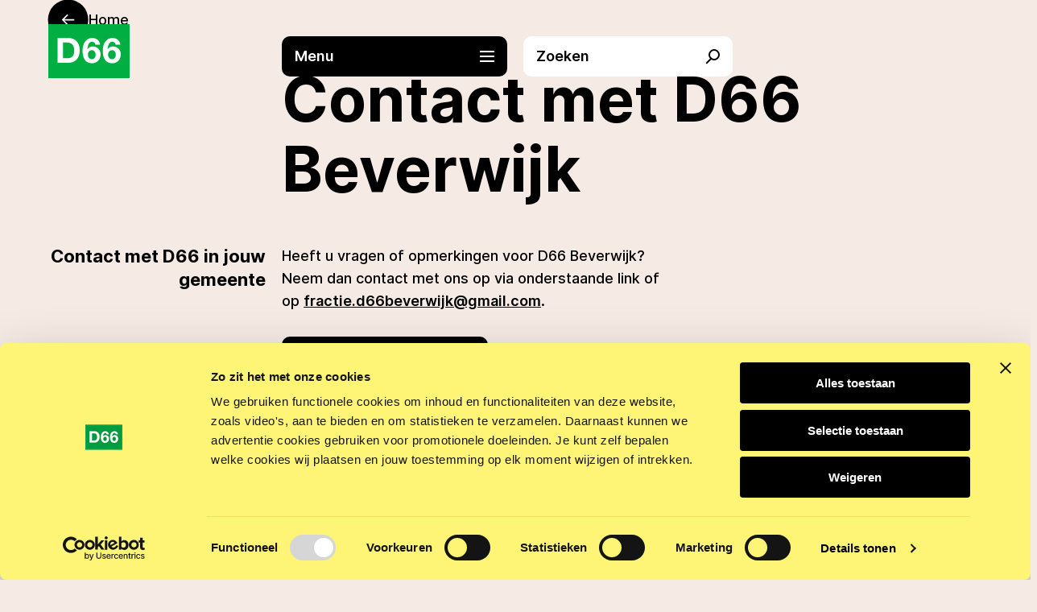

--- FILE ---
content_type: text/css
request_url: https://d66.nl/wp-content/themes/d66/public/application-815836cdb1829aa2d7bd.css?ver=1.0.0
body_size: 4940
content:
@keyframes spin{to{transform:rotate(1turn)}}:root{--global-colors-transparent:transparent;--global-colors-transparent-values:0 0 0;--global-colors-primary:#e35b6d;--global-colors-primary-values:227 91 109;--global-colors-black:#000;--global-colors-black-values:0 0 0;--global-colors-white:#fff;--global-colors-white-values:255 255 255;--global-colors-codGray:#2e4158;--global-colors-codGray-values:46 65 88;--global-colors-mineShaft:#2e4158;--global-colors-mineShaft-values:46 65 88;--global-colors-mineShaftDarker:#2e4158;--global-colors-mineShaftDarker-values:46 65 88;--global-colors-almostBlack:#2e4158;--global-colors-almostBlack-values:46 65 88;--global-colors-tundora:#2e4158;--global-colors-tundora-values:46 65 88;--global-colors-alto:#f6f2e7;--global-colors-alto-values:246 242 231;--global-colors-international:#2e4158;--global-colors-international-values:46 65 88;--global-colors-texasRose:#ffc654;--global-colors-texasRose-values:255 198 84;--global-colors-macaroni:#ffc654;--global-colors-macaroni-values:255 198 84;--global-colors-illusion:#e35b6d;--global-colors-illusion-values:227 91 109;--global-colors-macaroniCheese:#ffc654;--global-colors-macaroniCheese-values:255 198 84;--global-colors-casablanca:#ffc654;--global-colors-casablanca-values:255 198 84;--global-colors-oysterPink:#f5eae4;--global-colors-oysterPink-values:245 234 228;--global-colors-nearlyWhite:#f6f2e7;--global-colors-nearlyWhite-values:246 242 231;--global-colors-sandstone:#2e4158;--global-colors-sandstone-values:46 65 88;--global-colors-porcelain:#f6f2e7;--global-colors-porcelain-values:246 242 231;--global-colors-goldenTainoi:#ffc654;--global-colors-goldenTainoi-values:255 198 84;--global-colors-pixieGreen:#19b27d;--global-colors-pixieGreen-values:25 178 125;--global-colors-veryGreen:#19b27d;--global-colors-veryGreen-values:25 178 125;--global-colors-camarone:#19b27d;--global-colors-camarone-values:25 178 125;--global-colors-chardonnay:#ffc654;--global-colors-chardonnay-values:255 198 84;--global-colors-apple:#19b27d;--global-colors-apple-values:25 178 125;--global-colors-cinnamon:#e35b6d;--global-colors-cinnamon-values:227 91 109;--global-colors-curiousBlue:#b7e2e7;--global-colors-curiousBlue-values:183 226 231;--global-colors-blueCharcoal:#063864;--global-colors-blueCharcoal-values:6 56 100;--global-colors-wisteria:#9f8dc8;--global-colors-wisteria-values:159 141 200;--global-colors-cuttySark:#19b27d;--global-colors-cuttySark-values:25 178 125;--global-colors-wildSand:#f6f2e7;--global-colors-wildSand-values:246 242 231;--global-colors-monza:#e35b6d;--global-colors-monza-values:227 91 109;--global-colors-woodyBrown:#2e4158;--global-colors-woodyBrown-values:46 65 88;--global-colors-red:#e35b6d;--global-colors-red-values:227 91 109;--global-colors-rosa:#e35b6d;--global-colors-rosa-values:227 91 109;--global-colors-ocean:#2e4158;--global-colors-ocean-values:46 65 88;--global-colors-doveGray:#2e4158;--global-colors-doveGray-values:46 65 88;--global-colors-heavyMetal:#2e4158;--global-colors-heavyMetal-values:46 65 88;--global-colors-maize:#ffc654;--global-colors-maize-values:255 198 84;--global-colors-mint:#19b27d;--global-colors-mint-values:25 178 125;--global-colors-brightPink:#e35b6d;--global-colors-brightPink-values:227 91 109;--global-colors-lightBlue:#b7e2e7;--global-colors-lightBlue-values:183 226 231;--global-colors-celadon:#d6ead7;--global-colors-celadon-values:214 234 215;--global-colors-seashell:#f5eae4;--global-colors-seashell-values:245 234 228;--global-colors-charcoal:#2e4158;--global-colors-charcoal-values:46 65 88;--global-colors-alabaster:#f6f2e7;--global-colors-alabaster-values:246 242 231;--global-colors-yellow:#fef577;--global-colors-yellow-values:254 245 119;--global-colors-romanSilver:#847e96;--global-colors-romanSilver-values:132 126 150;--global-colors-tomato:#eb4f29;--global-colors-tomato-values:235 79 41;--global-colors-skyBlue:#a6caf1;--global-colors-skyBlue-values:166 202 241;--global-colors-lime:#d0ff71;--global-colors-lime-values:208 255 113;--global-colors-olive:#bfbda7;--global-colors-olive-values:191 189 167;--global-colors-rosePink:#f5c8e4;--global-colors-rosePink-values:245 200 228;--global-colors-green:#466f4d;--global-colors-green-values:70 111 77;--global-z-index-modals:104;--global-z-index-drawer:103;--global-z-index-chat:102;--global-z-index-page-takeover:103;--global-z-index-overlay:101;--global-z-index-header:100;--global-z-index-phone-country-list:11;--global-z-index-select-list:5;--global-z-index-modal-gdpr:999}@font-face{font-display:swap;font-family:Inter;font-style:normal;font-weight:400;src:url(Inter-Regular.woff2) format("woff2")}@font-face{font-display:swap;font-family:Inter;font-style:normal;font-weight:500;src:url(Inter-Medium.woff2) format("woff2")}@font-face{font-display:swap;font-family:Inter;font-style:normal;font-weight:600;src:url(Inter-SemiBold.woff2) format("woff2")}@font-face{font-display:swap;font-family:Inter;font-style:normal;font-weight:700;src:url(Inter-Bold.woff2) format("woff2")}@font-face{font-display:swap;font-family:Aleo;font-style:normal;font-weight:400;src:url(Aleo-Regular-LatinExt.woff2) format("woff2");unicode-range:u+0100-02af,u+0300-0301,u+0303-0304,u+0308-0309,u+0323,u+0329,u+1e??,u+2020,u+20a0-20ab,u+20ad-20cf,u+2113,u+2c60-2c7f,u+a720-a7ff}@font-face{font-display:swap;font-family:Aleo;font-style:normal;font-weight:400;src:url(Aleo-Regular-Latin.woff2) format("woff2");unicode-range:u+00??,u+0131,u+0152-0153,u+02bb-02bc,u+02c6,u+02da,u+02dc,u+0300-0301,u+0303-0304,u+0308-0309,u+0323,u+0329,u+2000-206f,u+2074,u+20ac,u+2122,u+2191,u+2193,u+2212,u+2215,u+feff,u+fffd}@font-face{font-display:swap;font-family:Aleo;font-style:normal;font-weight:700;src:url(Aleo-Bold-LatinExt.woff2) format("woff2");unicode-range:u+0100-02af,u+0300-0301,u+0303-0304,u+0308-0309,u+0323,u+0329,u+1e??,u+2020,u+20a0-20ab,u+20ad-20cf,u+2113,u+2c60-2c7f,u+a720-a7ff}@font-face{font-display:swap;font-family:Aleo;font-style:normal;font-weight:700;src:url(Aleo-Bold-Latin.woff2) format("woff2");unicode-range:u+00??,u+0131,u+0152-0153,u+02bb-02bc,u+02c6,u+02da,u+02dc,u+0300-0301,u+0303-0304,u+0308-0309,u+0323,u+0329,u+2000-206f,u+2074,u+20ac,u+2122,u+2191,u+2193,u+2212,u+2215,u+feff,u+fffd}*,:after,:before{box-sizing:border-box}html{font-size:16px}body,html{overflow-x:hidden}body{-webkit-font-smoothing:antialiased;-moz-osx-font-smoothing:grayscale;background-color:#fff;color:#000;font-family:Inter,sans-serif;margin:0;position:relative}body[data-background-color=transparent]{background-color:transparent}body[data-background-color=primary]{background-color:#e35b6d}body[data-background-color=black]{background-color:#000}body[data-background-color=white]{background-color:#fff}body[data-background-color=almostBlack],body[data-background-color=codGray],body[data-background-color=mineShaftDarker],body[data-background-color=mineShaft],body[data-background-color=tundora]{background-color:#2e4158}body[data-background-color=alto]{background-color:#f6f2e7}body[data-background-color=international]{background-color:#2e4158}body[data-background-color=macaroni],body[data-background-color=texasRose]{background-color:#ffc654}body[data-background-color=illusion]{background-color:#e35b6d}body[data-background-color=casablanca],body[data-background-color=macaroniCheese]{background-color:#ffc654}body[data-background-color=oysterPink]{background-color:#f5eae4}body[data-background-color=nearlyWhite]{background-color:#f6f2e7}body[data-background-color=sandstone]{background-color:#2e4158}body[data-background-color=porcelain]{background-color:#f6f2e7}body[data-background-color=goldenTainoi]{background-color:#ffc654}body[data-background-color=camarone],body[data-background-color=pixieGreen],body[data-background-color=veryGreen]{background-color:#19b27d}body[data-background-color=chardonnay]{background-color:#ffc654}body[data-background-color=apple]{background-color:#19b27d}body[data-background-color=cinnamon]{background-color:#e35b6d}body[data-background-color=curiousBlue]{background-color:#b7e2e7}body[data-background-color=blueCharcoal]{background-color:#063864}body[data-background-color=wisteria]{background-color:#9f8dc8}body[data-background-color=cuttySark]{background-color:#19b27d}body[data-background-color=wildSand]{background-color:#f6f2e7}body[data-background-color=monza]{background-color:#e35b6d}body[data-background-color=woodyBrown]{background-color:#2e4158}body[data-background-color=red],body[data-background-color=rosa]{background-color:#e35b6d}body[data-background-color=doveGray],body[data-background-color=heavyMetal],body[data-background-color=ocean]{background-color:#2e4158}body[data-background-color=maize]{background-color:#ffc654}body[data-background-color=mint]{background-color:#19b27d}body[data-background-color=brightPink]{background-color:#e35b6d}body[data-background-color=lightBlue]{background-color:#b7e2e7}body[data-background-color=celadon]{background-color:#d6ead7}body[data-background-color=seashell]{background-color:#f5eae4}body[data-background-color=charcoal]{background-color:#2e4158}body[data-background-color=alabaster]{background-color:#f6f2e7}body[data-background-color=yellow]{background-color:#fef577}body[data-background-color=romanSilver]{background-color:#847e96}body[data-background-color=tomato]{background-color:#eb4f29}body[data-background-color=skyBlue]{background-color:#a6caf1}body[data-background-color=lime]{background-color:#d0ff71}body[data-background-color=olive]{background-color:#bfbda7}body[data-background-color=rosePink]{background-color:#f5c8e4}body[data-background-color=green]{background-color:#466f4d}body{transition:background-color .3s ease-out}body .main-content{overflow:hidden}body.search-results{background-color:#f5eae4}body.no-scroll{bottom:0;position:fixed;width:100%}body.no-scroll,body.no-scroll-simple{overflow:hidden}@keyframes simple-spinner{to{transform:rotate(1turn)}}@keyframes spinner-animation{0%,to{box-shadow:0 -2.6em 0 0 #19b27d,1.8em -1.8em 0 0 rgba(25,178,125,.2),2.5em 0 0 0 rgba(25,178,125,.2),1.75em 1.75em 0 0 rgba(25,178,125,.2),0 2.5em 0 0 rgba(25,178,125,.2),-1.8em 1.8em 0 0 rgba(25,178,125,.2),-2.6em 0 0 0 rgba(25,178,125,.5),-1.8em -1.8em 0 0 rgba(25,178,125,.7)}12.5%{box-shadow:0 -2.6em 0 0 rgba(25,178,125,.7),1.8em -1.8em 0 0 #19b27d,2.5em 0 0 0 rgba(25,178,125,.2),1.75em 1.75em 0 0 rgba(25,178,125,.2),0 2.5em 0 0 rgba(25,178,125,.2),-1.8em 1.8em 0 0 rgba(25,178,125,.2),-2.6em 0 0 0 rgba(25,178,125,.2),-1.8em -1.8em 0 0 rgba(25,178,125,.5)}25%{box-shadow:0 -2.6em 0 0 rgba(25,178,125,.5),1.8em -1.8em 0 0 rgba(25,178,125,.7),2.5em 0 0 0 #19b27d,1.75em 1.75em 0 0 rgba(25,178,125,.2),0 2.5em 0 0 rgba(25,178,125,.2),-1.8em 1.8em 0 0 rgba(25,178,125,.2),-2.6em 0 0 0 rgba(25,178,125,.2),-1.8em -1.8em 0 0 rgba(25,178,125,.2)}37.5%{box-shadow:0 -2.6em 0 0 rgba(25,178,125,.2),1.8em -1.8em 0 0 rgba(25,178,125,.5),2.5em 0 0 0 rgba(25,178,125,.7),1.75em 1.75em 0 0 #19b27d,0 2.5em 0 0 rgba(25,178,125,.2),-1.8em 1.8em 0 0 rgba(25,178,125,.2),-2.6em 0 0 0 rgba(25,178,125,.2),-1.8em -1.8em 0 0 rgba(25,178,125,.2)}50%{box-shadow:0 -2.6em 0 0 rgba(25,178,125,.2),1.8em -1.8em 0 0 rgba(25,178,125,.2),2.5em 0 0 0 rgba(25,178,125,.5),1.75em 1.75em 0 0 rgba(25,178,125,.7),0 2.5em 0 0 #19b27d,-1.8em 1.8em 0 0 rgba(25,178,125,.2),-2.6em 0 0 0 rgba(25,178,125,.2),-1.8em -1.8em 0 0 rgba(25,178,125,.2)}62.5%{box-shadow:0 -2.6em 0 0 rgba(25,178,125,.2),1.8em -1.8em 0 0 rgba(25,178,125,.2),2.5em 0 0 0 rgba(25,178,125,.2),1.75em 1.75em 0 0 rgba(25,178,125,.5),0 2.5em 0 0 rgba(25,178,125,.7),-1.8em 1.8em 0 0 #19b27d,-2.6em 0 0 0 rgba(25,178,125,.2),-1.8em -1.8em 0 0 rgba(25,178,125,.2)}75%{box-shadow:0 -2.6em 0 0 rgba(25,178,125,.2),1.8em -1.8em 0 0 rgba(25,178,125,.2),2.5em 0 0 0 rgba(25,178,125,.2),1.75em 1.75em 0 0 rgba(25,178,125,.2),0 2.5em 0 0 rgba(25,178,125,.5),-1.8em 1.8em 0 0 rgba(25,178,125,.7),-2.6em 0 0 0 #19b27d,-1.8em -1.8em 0 0 rgba(25,178,125,.2)}87.5%{box-shadow:0 -2.6em 0 0 rgba(25,178,125,.2),1.8em -1.8em 0 0 rgba(25,178,125,.2),2.5em 0 0 0 rgba(25,178,125,.2),1.75em 1.75em 0 0 rgba(25,178,125,.2),0 2.5em 0 0 rgba(25,178,125,.2),-1.8em 1.8em 0 0 rgba(25,178,125,.5),-2.6em 0 0 0 rgba(25,178,125,.7),-1.8em -1.8em 0 0 #19b27d}}@keyframes load5{0%,to{box-shadow:0 -2.6em 0 0 #19b27d,1.8em -1.8em 0 0 rgba(25,178,125,.2),2.5em 0 0 0 rgba(25,178,125,.2),1.75em 1.75em 0 0 rgba(25,178,125,.2),0 2.5em 0 0 rgba(25,178,125,.2),-1.8em 1.8em 0 0 rgba(25,178,125,.2),-2.6em 0 0 0 rgba(25,178,125,.5),-1.8em -1.8em 0 0 rgba(25,178,125,.7)}12.5%{box-shadow:0 -2.6em 0 0 rgba(25,178,125,.7),1.8em -1.8em 0 0 #19b27d,2.5em 0 0 0 rgba(25,178,125,.2),1.75em 1.75em 0 0 rgba(25,178,125,.2),0 2.5em 0 0 rgba(25,178,125,.2),-1.8em 1.8em 0 0 rgba(25,178,125,.2),-2.6em 0 0 0 rgba(25,178,125,.2),-1.8em -1.8em 0 0 rgba(25,178,125,.5)}25%{box-shadow:0 -2.6em 0 0 rgba(25,178,125,.5),1.8em -1.8em 0 0 rgba(25,178,125,.7),2.5em 0 0 0 #19b27d,1.75em 1.75em 0 0 rgba(25,178,125,.2),0 2.5em 0 0 rgba(25,178,125,.2),-1.8em 1.8em 0 0 rgba(25,178,125,.2),-2.6em 0 0 0 rgba(25,178,125,.2),-1.8em -1.8em 0 0 rgba(25,178,125,.2)}37.5%{box-shadow:0 -2.6em 0 0 rgba(25,178,125,.2),1.8em -1.8em 0 0 rgba(25,178,125,.5),2.5em 0 0 0 rgba(25,178,125,.7),1.75em 1.75em 0 0 #19b27d,0 2.5em 0 0 rgba(25,178,125,.2),-1.8em 1.8em 0 0 rgba(25,178,125,.2),-2.6em 0 0 0 rgba(25,178,125,.2),-1.8em -1.8em 0 0 rgba(25,178,125,.2)}50%{box-shadow:0 -2.6em 0 0 rgba(25,178,125,.2),1.8em -1.8em 0 0 rgba(25,178,125,.2),2.5em 0 0 0 rgba(25,178,125,.5),1.75em 1.75em 0 0 rgba(25,178,125,.7),0 2.5em 0 0 #19b27d,-1.8em 1.8em 0 0 rgba(25,178,125,.2),-2.6em 0 0 0 rgba(25,178,125,.2),-1.8em -1.8em 0 0 rgba(25,178,125,.2)}62.5%{box-shadow:0 -2.6em 0 0 rgba(25,178,125,.2),1.8em -1.8em 0 0 rgba(25,178,125,.2),2.5em 0 0 0 rgba(25,178,125,.2),1.75em 1.75em 0 0 rgba(25,178,125,.5),0 2.5em 0 0 rgba(25,178,125,.7),-1.8em 1.8em 0 0 #19b27d,-2.6em 0 0 0 rgba(25,178,125,.2),-1.8em -1.8em 0 0 rgba(25,178,125,.2)}75%{box-shadow:0 -2.6em 0 0 rgba(25,178,125,.2),1.8em -1.8em 0 0 rgba(25,178,125,.2),2.5em 0 0 0 rgba(25,178,125,.2),1.75em 1.75em 0 0 rgba(25,178,125,.2),0 2.5em 0 0 rgba(25,178,125,.5),-1.8em 1.8em 0 0 rgba(25,178,125,.7),-2.6em 0 0 0 #19b27d,-1.8em -1.8em 0 0 rgba(25,178,125,.2)}87.5%{box-shadow:0 -2.6em 0 0 rgba(25,178,125,.2),1.8em -1.8em 0 0 rgba(25,178,125,.2),2.5em 0 0 0 rgba(25,178,125,.2),1.75em 1.75em 0 0 rgba(25,178,125,.2),0 2.5em 0 0 rgba(25,178,125,.2),-1.8em 1.8em 0 0 rgba(25,178,125,.5),-2.6em 0 0 0 rgba(25,178,125,.7),-1.8em -1.8em 0 0 #19b27d}}textarea{background:transparent;border:2px solid #000;color:#000;font-family:Inter,sans-serif;font-size:18px;font-weight:500;line-height:28px;margin:0 0 20px;max-width:100%;min-width:200px}.hide-if-no-customize{display:none!important}.responsive-embed{height:0;height:auto;max-width:100%;overflow:hidden;padding-bottom:56.25%;padding-top:30px;position:relative}.responsive-embed embed,.responsive-embed iframe,.responsive-embed object{height:100%;left:0;position:absolute;top:0;width:100%}.page-template-default{padding-top:110px}@media(min-width:992px){.page-template-default{padding-top:180px}}.page-template-default__container{padding-left:35px;padding-right:35px}@supports(padding:max(0px)){.page-template-default__container{padding-left:max(35px,env(safe-area-inset-left));padding-right:max(35px,env(safe-area-inset-right))}}@media(min-width:768px){.page-template-default__container{padding-left:60px;padding-right:60px}}@media(min-width:1200px){.page-template-default__container{padding-left:60px;padding-right:60px}}.page-template-default__container .page-template-default__back-button{padding:0}.page-template-default__back-button{padding-left:35px;padding-right:35px}@supports(padding:max(0px)){.page-template-default__back-button{padding-left:max(35px,env(safe-area-inset-left));padding-right:max(35px,env(safe-area-inset-right))}}@media(min-width:768px){.page-template-default__back-button{padding-left:60px;padding-right:60px}}@media(min-width:1200px){.page-template-default__back-button{padding-left:60px;padding-right:60px}}.page-template-default__back-button-wrapper{margin:0 auto 30px;max-width:1660px}.manifesto-template-no-newsletter,.page-template-no-newsletter,.topics-template-no-newsletter{padding-top:193px}@media(min-width:992px){.manifesto-template-no-newsletter,.page-template-no-newsletter,.topics-template-no-newsletter{padding-top:260px}}.manifesto-template-no-newsletter__container,.page-template-no-newsletter__container,.topics-template-no-newsletter__container{padding-left:35px;padding-right:35px}@supports(padding:max(0px)){.manifesto-template-no-newsletter__container,.page-template-no-newsletter__container,.topics-template-no-newsletter__container{padding-left:max(35px,env(safe-area-inset-left));padding-right:max(35px,env(safe-area-inset-right))}}@media(min-width:768px){.manifesto-template-no-newsletter__container,.page-template-no-newsletter__container,.topics-template-no-newsletter__container{padding-left:60px;padding-right:60px}}@media(min-width:1200px){.manifesto-template-no-newsletter__container,.page-template-no-newsletter__container,.topics-template-no-newsletter__container{padding-left:60px;padding-right:60px}}.manifesto-template-with-navigation-and-tabs,.page-template-with-navigation-and-tabs,.topics-template-with-navigation-and-tabs{padding-top:140px}.manifesto-template-with-navigation-and-tabs__container,.page-template-with-navigation-and-tabs__container,.topics-template-with-navigation-and-tabs__container{padding-left:35px;padding-right:35px}@supports(padding:max(0px)){.manifesto-template-with-navigation-and-tabs__container,.page-template-with-navigation-and-tabs__container,.topics-template-with-navigation-and-tabs__container{padding-left:max(35px,env(safe-area-inset-left));padding-right:max(35px,env(safe-area-inset-right))}}@media(min-width:768px){.manifesto-template-with-navigation-and-tabs__container,.page-template-with-navigation-and-tabs__container,.topics-template-with-navigation-and-tabs__container{padding-left:60px;padding-right:60px}}@media(min-width:1200px){.manifesto-template-with-navigation-and-tabs__container,.page-template-with-navigation-and-tabs__container,.topics-template-with-navigation-and-tabs__container{padding-left:60px;padding-right:60px}}.manifesto-template-with-navigation-and-tabs__container,.page-template-with-navigation-and-tabs__container,.topics-template-with-navigation-and-tabs__container{overflow-x:hidden}.manifesto-template-with-navigation-and-tabs__wrapper,.page-template-with-navigation-and-tabs__wrapper,.topics-template-with-navigation-and-tabs__wrapper{display:flex;margin:0 auto;max-width:1660px}.manifesto-template-with-navigation-and-tabs__col--left,.page-template-with-navigation-and-tabs__col--left,.topics-template-with-navigation-and-tabs__col--left{display:block;position:absolute}@media(min-width:1200px){.manifesto-template-with-navigation-and-tabs__col--left,.page-template-with-navigation-and-tabs__col--left,.topics-template-with-navigation-and-tabs__col--left{position:relative;width:25%}}.manifesto-template-with-navigation-and-tabs__col--right,.page-template-with-navigation-and-tabs__col--right,.topics-template-with-navigation-and-tabs__col--right{width:100%}@media(min-width:1200px){.manifesto-template-with-navigation-and-tabs__col--right,.page-template-with-navigation-and-tabs__col--right,.topics-template-with-navigation-and-tabs__col--right{width:75%}}.manifesto-template-with-navigation-and-tabs__inside-page-navigation,.page-template-with-navigation-and-tabs__inside-page-navigation,.topics-template-with-navigation-and-tabs__inside-page-navigation{display:none}@media(min-width:1200px){.manifesto-template-with-navigation-and-tabs__inside-page-navigation,.page-template-with-navigation-and-tabs__inside-page-navigation,.topics-template-with-navigation-and-tabs__inside-page-navigation{display:block;top:150px}}.manifesto-template-with-navigation,.page-template-with-navigation,.topics-template-with-navigation{padding-top:110px}@media(min-width:992px){.manifesto-template-with-navigation,.page-template-with-navigation,.topics-template-with-navigation{padding-top:180px}}.manifesto-template-with-navigation__container,.page-template-with-navigation__container,.topics-template-with-navigation__container{padding-left:35px;padding-right:35px}@supports(padding:max(0px)){.manifesto-template-with-navigation__container,.page-template-with-navigation__container,.topics-template-with-navigation__container{padding-left:max(35px,env(safe-area-inset-left));padding-right:max(35px,env(safe-area-inset-right))}}@media(min-width:768px){.manifesto-template-with-navigation__container,.page-template-with-navigation__container,.topics-template-with-navigation__container{padding-left:60px;padding-right:60px}}@media(min-width:1200px){.manifesto-template-with-navigation__container,.page-template-with-navigation__container,.topics-template-with-navigation__container{padding-left:60px;padding-right:60px}}.manifesto-template-with-navigation__back-button,.page-template-with-navigation__back-button,.topics-template-with-navigation__back-button{margin:0 auto 30px;max-width:1660px}.manifesto-template-with-navigation__inside-page-nav-mobile,.page-template-with-navigation__inside-page-nav-mobile,.topics-template-with-navigation__inside-page-nav-mobile{margin-bottom:30px}.manifesto-template-with-navigation__wrapper,.page-template-with-navigation__wrapper,.topics-template-with-navigation__wrapper{display:flex;margin:0 auto;max-width:1660px}.manifesto-template-with-navigation__col--left,.page-template-with-navigation__col--left,.topics-template-with-navigation__col--left{display:block;position:absolute}@media(min-width:1200px){.manifesto-template-with-navigation__col--left,.page-template-with-navigation__col--left,.topics-template-with-navigation__col--left{position:relative;width:25%}}.manifesto-template-with-navigation__col--right,.page-template-with-navigation__col--right,.topics-template-with-navigation__col--right{width:100%}@media(min-width:1200px){.manifesto-template-with-navigation__col--right,.page-template-with-navigation__col--right,.topics-template-with-navigation__col--right{width:75%}}.manifesto-template-with-navigation__inside-page-navigation,.page-template-with-navigation__inside-page-navigation,.topics-template-with-navigation__inside-page-navigation{display:none}@media(min-width:1200px){.manifesto-template-with-navigation__inside-page-navigation,.page-template-with-navigation__inside-page-navigation,.topics-template-with-navigation__inside-page-navigation{display:block;top:150px}}.search-results-page{padding-top:150px}@media(min-width:768px){.search-results-page{padding-top:200px}}@media(min-width:1200px){.search-results-page{padding-top:290px}}.search-results-page{background-color:#f5eae4}.search-results-page__container{padding-left:35px;padding-right:35px}@supports(padding:max(0px)){.search-results-page__container{padding-left:max(35px,env(safe-area-inset-left));padding-right:max(35px,env(safe-area-inset-right))}}@media(min-width:768px){.search-results-page__container{padding-left:60px;padding-right:60px}}@media(min-width:1200px){.search-results-page__container{padding-left:60px;padding-right:60px}}.search-results-page__wrapper{display:flex;flex-wrap:wrap;margin:0 auto;max-width:1200px}.search-results-page__heading{flex:0 1 100%;margin-bottom:30px;position:relative}@media(min-width:768px){.search-results-page__heading{margin-left:25%}}.search-results-page__post-number{display:none}@media(min-width:768px){.search-results-page__post-number{display:block;left:-130px;opacity:.7;position:absolute;top:50%;transform:translateY(-50%)}}.search-results-page__tags-content{display:flex;flex:0 0 100%;max-width:100%}.search-results-page__post-number-mobile{display:block;flex:0 1 50%;opacity:.7}@media(min-width:768px){.search-results-page__post-number-mobile{display:none}}.search-results-page__tags{display:flex;flex:0 0 50%;margin-bottom:70px;overflow-x:scroll}@media(min-width:768px){.search-results-page__tags{display:flex;flex:0 1 100%;flex-wrap:wrap;margin-bottom:100px;margin-left:25%}}.search-results-page__tag{height:50px;margin-bottom:20px;margin-right:20px}.search-results-page__results{flex:0 0 100%;margin-bottom:25px;max-width:100%}.search-results-page__no-results{flex:0 1 100%;margin-bottom:50px}@media(min-width:768px){.search-results-page__no-results{margin-left:25%}}.search-results-page__pagination{flex:0 1 100%;margin-bottom:50px}@media(min-width:768px){.search-results-page__pagination{margin-left:25%}}.search-results-page__pagination .page-numbers{color:#000;font-size:18px;font-weight:600;margin-left:40px;opacity:.7;text-decoration:none}.search-results-page__pagination .current{border-bottom:2px solid #000;opacity:1}.search-results-page__pagination .next,.search-results-page__pagination .prev{height:10px;width:18px}.search-results-page__pagination .next:before,.search-results-page__pagination .prev:before{background-color:#000;bottom:0;content:"";height:2px;margin:auto;position:absolute;top:0;width:10px}.search-results-page__pagination .next:after,.search-results-page__pagination .prev:after{border-color:transparent transparent transparent #000;border-style:solid;border-width:5px 0 5px 8px;bottom:0;content:"";height:10px;margin:auto;position:absolute;top:0;transform:translateX(10px);width:8px}.search-results-page__pagination .next,.search-results-page__pagination .prev{margin-left:75px;opacity:1;position:relative}.search-results-page__pagination .next:after,.search-results-page__pagination .next:before,.search-results-page__pagination .prev:after,.search-results-page__pagination .prev:before{left:-30px}.search-results-page__pagination .prev:before{left:-20px}.search-results-page__pagination .prev:after{border-color:transparent #000 transparent transparent;border-width:5px 10px 5px 0;left:-40px}#signup-content{margin-left:auto;margin-right:auto;margin-top:300px;max-width:-moz-max-content;max-width:max-content}.single-parties-type{padding-top:50px}@media(min-width:992px){.single-parties-type{padding-top:180px}}.single-parties-type__container{padding-left:35px;padding-right:35px}@supports(padding:max(0px)){.single-parties-type__container{padding-left:max(35px,env(safe-area-inset-left));padding-right:max(35px,env(safe-area-inset-right))}}@media(min-width:768px){.single-parties-type__container{padding-left:60px;padding-right:60px}}@media(min-width:1200px){.single-parties-type__container{padding-left:60px;padding-right:60px}}.single-parties-type__back-button{margin:0 auto 30px;max-width:1660px}.single-parties-type__wrapper{display:flex;margin:0 auto;max-width:1660px}.single-parties-type__col--left{display:block;position:absolute}@media(min-width:1200px){.single-parties-type__col--left{position:relative;width:25%}}.single-parties-type__col--right{width:100%}@media(min-width:1200px){.single-parties-type__col--right{width:75%}}.single-parties-type__inside-page-navigation{display:none}@media(min-width:1200px){.single-parties-type__inside-page-navigation{display:block;top:150px}}.single-template{padding-top:112px}@media(min-width:992px){.single-template{padding-top:180px}}.single-template__container{padding-left:35px;padding-right:35px}@supports(padding:max(0px)){.single-template__container{padding-left:max(35px,env(safe-area-inset-left));padding-right:max(35px,env(safe-area-inset-right))}}@media(min-width:768px){.single-template__container{padding-left:60px;padding-right:60px}}@media(min-width:1200px){.single-template__container{padding-left:60px;padding-right:60px}}.single-template__back-button-wrapper{margin:0 auto 30px;max-width:1660px}.background-color--transparent{background:transparent}.background-color--primary{background:#e35b6d}.background-color--black{background:#000}.background-color--white{background:#fff}.background-color--almostBlack,.background-color--codGray,.background-color--mineShaft,.background-color--mineShaftDarker,.background-color--tundora{background:#2e4158}.background-color--alto{background:#f6f2e7}.background-color--international{background:#2e4158}.background-color--macaroni,.background-color--texasRose{background:#ffc654}.background-color--illusion{background:#e35b6d}.background-color--casablanca,.background-color--macaroniCheese{background:#ffc654}.background-color--oysterPink{background:#f5eae4}.background-color--nearlyWhite{background:#f6f2e7}.background-color--sandstone{background:#2e4158}.background-color--porcelain{background:#f6f2e7}.background-color--goldenTainoi{background:#ffc654}.background-color--camarone,.background-color--pixieGreen,.background-color--veryGreen{background:#19b27d}.background-color--chardonnay{background:#ffc654}.background-color--apple{background:#19b27d}.background-color--cinnamon{background:#e35b6d}.background-color--curiousBlue{background:#b7e2e7}.background-color--blueCharcoal{background:#063864}.background-color--wisteria{background:#9f8dc8}.background-color--cuttySark{background:#19b27d}.background-color--wildSand{background:#f6f2e7}.background-color--monza{background:#e35b6d}.background-color--woodyBrown{background:#2e4158}.background-color--red,.background-color--rosa{background:#e35b6d}.background-color--doveGray,.background-color--heavyMetal,.background-color--ocean{background:#2e4158}.background-color--maize{background:#ffc654}.background-color--mint{background:#19b27d}.background-color--brightPink{background:#e35b6d}.background-color--lightBlue{background:#b7e2e7}.background-color--celadon{background:#d6ead7}.background-color--seashell{background:#f5eae4}.background-color--charcoal{background:#2e4158}.background-color--alabaster{background:#f6f2e7}.background-color--yellow{background:#fef577}.background-color--romanSilver{background:#847e96}.background-color--tomato{background:#eb4f29}.background-color--skyBlue{background:#a6caf1}.background-color--lime{background:#d0ff71}.background-color--olive{background:#bfbda7}.background-color--rosePink{background:#f5c8e4}.background-color--green{background:#466f4d}.text-small{font-size:1.125rem;line-height:1.2}.text-medium{font-size:1.375rem;line-height:1.36}.text-large{font-size:1.375rem;line-height:1.2}@media(min-width:1200px){.text-large{font-size:2rem}}.text-huge,.text-larger{font-size:2rem;line-height:1.2}@media(min-width:768px){.text-huge{font-size:2.75rem}}@media(min-width:1200px){.text-huge{font-size:3.43rem}}.text-big{font-size:2.75rem;line-height:1.1}@media(min-width:768px){.text-big{font-size:3.43rem}}@media(min-width:1200px){.text-big{font-size:4.125rem}}.text-giant{font-size:2.75rem;line-height:1.2}@media(min-width:768px){.text-giant{font-size:3.43rem}}@media(min-width:1200px){.text-giant{font-size:4.52rem}}

--- FILE ---
content_type: text/css
request_url: https://d66.nl/wp-content/plugins/eightshift-forms/public/applicationBlocksFrontendMandatory-b1467147c2f237b65389.css?ver=7.0.3
body_size: 8950
content:
@-webkit-keyframes fpFadeInDown{0%{opacity:0;-webkit-transform:translate3d(0,-20px,0);transform:translate3d(0,-20px,0)}to{opacity:1;-webkit-transform:translate3d(0,0,0);transform:translate3d(0,0,0)}}@keyframes fpFadeInDown{0%{opacity:0;-webkit-transform:translate3d(0,-20px,0);transform:translate3d(0,-20px,0)}to{opacity:1;-webkit-transform:translate3d(0,0,0);transform:translate3d(0,0,0)}}@keyframes spin{to{transform:rotate(360deg)}}.flatpickr-calendar{background:0 0;opacity:0;display:none;text-align:center;visibility:hidden;padding:0;-webkit-animation:none;animation:none;direction:ltr;border:0;font-size:14px;line-height:24px;border-radius:5px;position:absolute;width:307.875px;-webkit-box-sizing:border-box;box-sizing:border-box;-ms-touch-action:manipulation;touch-action:manipulation;background:#fff;-webkit-box-shadow:1px 0 0#e6e6e6,-1px 0 0#e6e6e6,0 1px 0#e6e6e6,0-1px 0#e6e6e6,0 3px 13px rgba(0,0,0,.08);box-shadow:1px 0 0#e6e6e6,-1px 0 0#e6e6e6,0 1px 0#e6e6e6,0-1px 0#e6e6e6,0 3px 13px rgba(0,0,0,.08)}.flatpickr-calendar.inline,.flatpickr-calendar.open{opacity:1;max-height:640px;visibility:visible}.flatpickr-calendar.open{display:inline-block;z-index:99999}.flatpickr-calendar.animate.open{-webkit-animation:fpFadeInDown 300ms cubic-bezier(.23,1,.32,1);animation:fpFadeInDown 300ms cubic-bezier(.23,1,.32,1)}.flatpickr-calendar.inline{display:block;position:relative;top:2px}.flatpickr-calendar.static{position:absolute;top:calc(100% + 2px)}.flatpickr-calendar.static.open{z-index:999;display:block}.flatpickr-calendar.multiMonth .flatpickr-days .dayContainer:nth-child(n+1) .flatpickr-day.inRange:nth-child(7n+7){-webkit-box-shadow:none!important;box-shadow:none!important}.flatpickr-calendar.multiMonth .flatpickr-days .dayContainer:nth-child(n+2) .flatpickr-day.inRange:nth-child(7n+1){-webkit-box-shadow:-2px 0 0#e6e6e6,5px 0 0#e6e6e6;box-shadow:-2px 0 0#e6e6e6,5px 0 0#e6e6e6}.flatpickr-calendar .hasTime .dayContainer,.flatpickr-calendar .hasWeeks .dayContainer{border-bottom:0;border-bottom-right-radius:0;border-bottom-left-radius:0}.flatpickr-calendar .hasWeeks .dayContainer{border-left:0}.flatpickr-calendar.hasTime .flatpickr-time{height:40px;border-top:1px solid #e6e6e6}.flatpickr-calendar.noCalendar.hasTime .flatpickr-time{height:auto}.flatpickr-calendar:after,.flatpickr-calendar:before{position:absolute;display:block;pointer-events:none;border:solid transparent;content:"";height:0;width:0;left:22px}.flatpickr-calendar.arrowRight:after,.flatpickr-calendar.arrowRight:before,.flatpickr-calendar.rightMost:after,.flatpickr-calendar.rightMost:before{left:auto;right:22px}.flatpickr-calendar.arrowCenter:after,.flatpickr-calendar.arrowCenter:before{left:50%;right:50%}.flatpickr-calendar:before{border-width:5px;margin:0-5px}.flatpickr-calendar:after{border-width:4px;margin:0-4px}.flatpickr-calendar.arrowTop:after,.flatpickr-calendar.arrowTop:before{bottom:100%}.flatpickr-calendar.arrowTop:before{border-bottom-color:#e6e6e6}.flatpickr-calendar.arrowTop:after{border-bottom-color:#fff}.flatpickr-calendar.arrowBottom:after,.flatpickr-calendar.arrowBottom:before{top:100%}.flatpickr-calendar.arrowBottom:before{border-top-color:#e6e6e6}.flatpickr-calendar.arrowBottom:after{border-top-color:#fff}.flatpickr-calendar:focus,.flatpickr-current-month input.cur-year:focus{outline:0}.flatpickr-wrapper{position:relative;display:inline-block}.flatpickr-months{display:-webkit-box;display:-webkit-flex;display:-ms-flexbox;display:flex}.flatpickr-months .flatpickr-month,.flatpickr-months .flatpickr-next-month,.flatpickr-months .flatpickr-prev-month{-webkit-user-select:none;-moz-user-select:none;-ms-user-select:none;user-select:none;height:34px;color:rgba(0,0,0,.9);fill:rgba(0,0,0,.9)}.flatpickr-months .flatpickr-month{background:0 0;line-height:1;text-align:center;position:relative;overflow:hidden;-webkit-box-flex:1;-webkit-flex:1;-ms-flex:1;flex:1}.flatpickr-months .flatpickr-next-month,.flatpickr-months .flatpickr-prev-month{text-decoration:none;cursor:pointer;position:absolute;top:0;padding:10px;z-index:3}.flatpickr-months .flatpickr-next-month.flatpickr-disabled,.flatpickr-months .flatpickr-prev-month.flatpickr-disabled{display:none}.flatpickr-months .flatpickr-next-month i,.flatpickr-months .flatpickr-prev-month i,.numInputWrapper{position:relative}.flatpickr-months .flatpickr-next-month.flatpickr-prev-month,.flatpickr-months .flatpickr-prev-month.flatpickr-prev-month{left:0}.flatpickr-months .flatpickr-next-month.flatpickr-next-month,.flatpickr-months .flatpickr-prev-month.flatpickr-next-month{right:0}.flatpickr-months .flatpickr-next-month:hover,.flatpickr-months .flatpickr-prev-month:hover{color:#959ea9}.flatpickr-months .flatpickr-next-month:hover svg,.flatpickr-months .flatpickr-prev-month:hover svg{fill:#f64747}.flatpickr-months .flatpickr-next-month svg,.flatpickr-months .flatpickr-prev-month svg{width:14px;height:14px}.flatpickr-months .flatpickr-next-month svg path,.flatpickr-months .flatpickr-prev-month svg path{-webkit-transition:fill .1s;transition:fill .1s;fill:inherit}.numInputWrapper{height:auto}.numInputWrapper input,.numInputWrapper span{display:inline-block}.numInputWrapper input{width:100%}.numInputWrapper input::-ms-clear{display:none}.numInputWrapper input::-webkit-inner-spin-button,.numInputWrapper input::-webkit-outer-spin-button{margin:0;-webkit-appearance:none}.numInputWrapper span{position:absolute;right:0;width:14px;padding:0 4px 0 2px;height:50%;line-height:50%;opacity:0;cursor:pointer;border:1px solid rgba(57,57,57,.15);-webkit-box-sizing:border-box;box-sizing:border-box}.numInputWrapper span:hover{background:rgba(0,0,0,.1)}.numInputWrapper span:active{background:rgba(0,0,0,.2)}.numInputWrapper span:after{display:block;content:"";position:absolute}.numInputWrapper span.arrowUp{top:0;border-bottom:0}.numInputWrapper span.arrowUp:after{border-left:4px solid transparent;border-right:4px solid transparent;border-bottom:4px solid rgba(57,57,57,.6);top:26%}.numInputWrapper span.arrowDown{top:50%}.numInputWrapper span.arrowDown:after{border-left:4px solid transparent;border-right:4px solid transparent;border-top:4px solid rgba(57,57,57,.6);top:40%}.numInputWrapper span svg{width:inherit;height:auto}.numInputWrapper span svg path{fill:rgba(0,0,0,.5)}.flatpickr-current-month span.cur-month:hover,.numInputWrapper:hover{background:rgba(0,0,0,.05)}.numInputWrapper:hover span{opacity:1}.flatpickr-current-month{font-size:135%;font-weight:300;color:inherit;position:absolute;width:75%;left:12.5%;padding:7.48px 0 0;line-height:1;height:34px;display:inline-block;text-align:center;-webkit-transform:translate3d(0,0,0);transform:translate3d(0,0,0)}.flatpickr-current-month span.cur-month{font-family:inherit;font-weight:700;color:inherit;display:inline-block;margin-left:.5ch;padding:0}.flatpickr-current-month .numInputWrapper{width:6ch;width:7ch\0;display:inline-block}.flatpickr-current-month .numInputWrapper span.arrowUp:after{border-bottom-color:rgba(0,0,0,.9)}.flatpickr-current-month .numInputWrapper span.arrowDown:after{border-top-color:rgba(0,0,0,.9)}.flatpickr-current-month .flatpickr-monthDropdown-months,.flatpickr-current-month input.cur-year{background:0 0;border:0;border-radius:0;box-sizing:border-box;color:inherit;font-size:inherit;font-family:inherit;font-weight:300;height:auto;line-height:inherit;padding:0 0 0 .5ch;vertical-align:initial;-webkit-box-sizing:border-box}.flatpickr-current-month input.cur-year{cursor:text;margin:0;display:inline-block;-webkit-appearance:textfield;-moz-appearance:textfield;appearance:textfield}.flatpickr-current-month input.cur-year[disabled],.flatpickr-current-month input.cur-year[disabled]:hover{font-size:100%;color:rgba(0,0,0,.5);background:0 0;pointer-events:none}.flatpickr-current-month .flatpickr-monthDropdown-months{appearance:menulist;cursor:pointer;margin:-1px 0 0;outline:0;position:relative;-webkit-appearance:menulist;-moz-appearance:menulist;width:auto}.flatpickr-current-month .flatpickr-monthDropdown-months:active,.flatpickr-current-month .flatpickr-monthDropdown-months:focus{outline:0}.flatpickr-current-month .flatpickr-monthDropdown-months:hover{background:rgba(0,0,0,.05)}.flatpickr-current-month .flatpickr-monthDropdown-months .flatpickr-monthDropdown-month{background-color:transparent;outline:0;padding:0}.flatpickr-weekdays{background:0 0;text-align:center;overflow:hidden;width:100%;display:-webkit-box;display:-webkit-flex;display:-ms-flexbox;display:flex;-webkit-box-align:center;-webkit-align-items:center;-ms-flex-align:center;align-items:center;height:28px}.flatpickr-weekdays .flatpickr-weekdaycontainer,span.flatpickr-weekday{-webkit-box-flex:1;-webkit-flex:1;-ms-flex:1;flex:1}span.flatpickr-weekday{cursor:default;font-size:90%;background:0 0;color:rgba(0,0,0,.54);line-height:1;margin:0;text-align:center;display:block;font-weight:bolder}.flatpickr-weeks{padding:1px 0 0}.flatpickr-days,.flatpickr-weekdays .flatpickr-weekdaycontainer{display:-webkit-box;display:-webkit-flex;display:-ms-flexbox;display:flex}.flatpickr-days{position:relative;overflow:hidden;-webkit-box-align:start;-webkit-align-items:flex-start;-ms-flex-align:start;align-items:flex-start;width:307.875px}.flatpickr-days:focus{outline:0}.dayContainer,.flatpickr-day{-webkit-box-sizing:border-box;box-sizing:border-box;display:inline-block}.dayContainer{padding:0;outline:0;text-align:left;width:307.875px;min-width:307.875px;max-width:307.875px;display:-ms-flexbox;display:-webkit-box;display:-webkit-flex;display:flex;-webkit-flex-wrap:wrap;flex-wrap:wrap;-ms-flex-wrap:wrap;-ms-flex-pack:justify;-webkit-justify-content:space-around;justify-content:space-around;-webkit-transform:translate3d(0,0,0);transform:translate3d(0,0,0);opacity:1}.dayContainer+.dayContainer{-webkit-box-shadow:-1px 0 0#e6e6e6;box-shadow:-1px 0 0#e6e6e6}.flatpickr-day{background:0 0;border:1px solid transparent;border-radius:150px;color:#393939;cursor:pointer;font-weight:400;width:14.2857143%;-webkit-flex-basis:14.2857143%;-ms-flex-preferred-size:14.2857143%;flex-basis:14.2857143%;max-width:39px;height:39px;line-height:39px;margin:0;position:relative;-webkit-box-pack:center;-webkit-justify-content:center;-ms-flex-pack:center;justify-content:center;text-align:center}.flatpickr-day.inRange,.flatpickr-day.nextMonthDay.inRange,.flatpickr-day.nextMonthDay.today.inRange,.flatpickr-day.nextMonthDay:focus,.flatpickr-day.nextMonthDay:hover,.flatpickr-day.prevMonthDay.inRange,.flatpickr-day.prevMonthDay.today.inRange,.flatpickr-day.prevMonthDay:focus,.flatpickr-day.prevMonthDay:hover,.flatpickr-day.today.inRange,.flatpickr-day:focus,.flatpickr-day:hover{cursor:pointer;outline:0;background:#e6e6e6;border-color:#e6e6e6}.flatpickr-day.today{border-color:#959ea9}.flatpickr-day.today:focus,.flatpickr-day.today:hover{border-color:#959ea9;background:#959ea9;color:#fff}.flatpickr-day.endRange,.flatpickr-day.endRange.inRange,.flatpickr-day.endRange.nextMonthDay,.flatpickr-day.endRange.prevMonthDay,.flatpickr-day.endRange:focus,.flatpickr-day.endRange:hover,.flatpickr-day.selected,.flatpickr-day.selected.inRange,.flatpickr-day.selected.nextMonthDay,.flatpickr-day.selected.prevMonthDay,.flatpickr-day.selected:focus,.flatpickr-day.selected:hover,.flatpickr-day.startRange,.flatpickr-day.startRange.inRange,.flatpickr-day.startRange.nextMonthDay,.flatpickr-day.startRange.prevMonthDay,.flatpickr-day.startRange:focus,.flatpickr-day.startRange:hover{background:#569ff7;-webkit-box-shadow:none;box-shadow:none;color:#fff;border-color:#569ff7}.flatpickr-day.endRange.startRange,.flatpickr-day.selected.startRange,.flatpickr-day.startRange.startRange{border-radius:50px 0 0 50px}.flatpickr-day.endRange.endRange,.flatpickr-day.selected.endRange,.flatpickr-day.startRange.endRange{border-radius:0 50px 50px 0}.flatpickr-day.endRange.startRange+.endRange:not(:nth-child(7n+1)),.flatpickr-day.selected.startRange+.endRange:not(:nth-child(7n+1)),.flatpickr-day.startRange.startRange+.endRange:not(:nth-child(7n+1)){-webkit-box-shadow:-10px 0 0#569ff7;box-shadow:-10px 0 0#569ff7}.flatpickr-day.endRange.startRange.endRange,.flatpickr-day.selected.startRange.endRange,.flatpickr-day.startRange.startRange.endRange{border-radius:50px}.flatpickr-day.inRange{border-radius:0;-webkit-box-shadow:-5px 0 0#e6e6e6,5px 0 0#e6e6e6;box-shadow:-5px 0 0#e6e6e6,5px 0 0#e6e6e6}.flatpickr-day.flatpickr-disabled,.flatpickr-day.flatpickr-disabled:hover{background:0 0;border-color:transparent}.flatpickr-day.nextMonthDay,.flatpickr-day.notAllowed,.flatpickr-day.notAllowed.nextMonthDay,.flatpickr-day.notAllowed.prevMonthDay,.flatpickr-day.prevMonthDay{color:rgba(57,57,57,.3);background:0 0;border-color:transparent;cursor:default}.flatpickr-day.flatpickr-disabled,.flatpickr-day.flatpickr-disabled:hover{cursor:not-allowed;color:rgba(57,57,57,.1)}.flatpickr-day.week.selected{border-radius:0;-webkit-box-shadow:-5px 0 0#569ff7,5px 0 0#569ff7;box-shadow:-5px 0 0#569ff7,5px 0 0#569ff7}.flatpickr-day.hidden{visibility:hidden}.rangeMode .flatpickr-day{margin-top:1px}.flatpickr-weekwrapper{float:left}.flatpickr-weekwrapper .flatpickr-weeks{padding:0 12px;-webkit-box-shadow:1px 0 0#e6e6e6;box-shadow:1px 0 0#e6e6e6}.flatpickr-weekwrapper .flatpickr-weekday{float:none;width:100%;line-height:28px}.flatpickr-weekwrapper span.flatpickr-day,.flatpickr-weekwrapper span.flatpickr-day:hover{display:block;width:100%;max-width:none;color:rgba(57,57,57,.3);background:0 0;cursor:default;border:0}.flatpickr-innerContainer,.flatpickr-rContainer{-webkit-box-sizing:border-box;box-sizing:border-box}.flatpickr-innerContainer{display:block;display:-webkit-box;display:-webkit-flex;display:-ms-flexbox;display:flex;overflow:hidden}.flatpickr-rContainer{display:inline-block;padding:0}.flatpickr-time,.flatpickr-time input{text-align:center;-webkit-box-sizing:border-box;box-sizing:border-box}.flatpickr-time{outline:0;display:block;height:0;line-height:40px;max-height:40px;overflow:hidden;display:-webkit-box;display:-webkit-flex;display:-ms-flexbox;display:flex}.flatpickr-time:after{content:"";display:table;clear:both}.flatpickr-time .numInputWrapper{-webkit-box-flex:1;-webkit-flex:1;-ms-flex:1;flex:1;width:40%;height:40px;float:left}.flatpickr-time .numInputWrapper span.arrowUp:after{border-bottom-color:#393939}.flatpickr-time .numInputWrapper span.arrowDown:after{border-top-color:#393939}.flatpickr-time.hasSeconds .numInputWrapper{width:26%}.flatpickr-time.time24hr .numInputWrapper{width:49%}.flatpickr-time input{background:0 0;-webkit-box-shadow:none;box-shadow:none;border:0;border-radius:0;margin:0;padding:0;height:inherit;line-height:inherit;color:#393939;font-size:14px;position:relative;-webkit-appearance:textfield;-moz-appearance:textfield;appearance:textfield}.flatpickr-time input.flatpickr-hour{font-weight:700}.flatpickr-time input.flatpickr-minute,.flatpickr-time input.flatpickr-second{font-weight:400}.flatpickr-time input:focus{outline:0;border:0}.flatpickr-time .flatpickr-am-pm,.flatpickr-time .flatpickr-time-separator{height:inherit;float:left;line-height:inherit;color:#393939;font-weight:700;width:2%;-webkit-user-select:none;-moz-user-select:none;-ms-user-select:none;user-select:none;-webkit-align-self:center;-ms-flex-item-align:center;align-self:center}.flatpickr-time .flatpickr-am-pm{outline:0;width:18%;cursor:pointer;text-align:center;font-weight:400}.flatpickr-time .flatpickr-am-pm:focus,.flatpickr-time .flatpickr-am-pm:hover,.flatpickr-time input:focus,.flatpickr-time input:hover{background:#eee}.flatpickr-input[readonly]{cursor:pointer}.choices{position:relative;overflow:hidden;margin-bottom:24px;font-size:16px}.choices:focus{outline:0}.choices:last-child{margin-bottom:0}.choices.is-open{overflow:visible}.choices.is-disabled .choices__inner,.choices.is-disabled .choices__input{background-color:#eaeaea;cursor:not-allowed;-webkit-user-select:none;user-select:none}.choices.is-disabled .choices__item{cursor:not-allowed}.choices [hidden]{display:none!important}.choices[data-type*=select-one]{cursor:pointer}.choices[data-type*=select-one] .choices__inner{padding-bottom:7.5px}.choices[data-type*=select-one] .choices__input{display:block;width:100%;padding:10px;border-bottom:1px solid #ddd;background-color:#fff;margin:0}.choices[data-type*=select-one] .choices__button{background-image:url([data-uri]);padding:0;background-size:8px;position:absolute;top:50%;right:0;margin-top:-10px;margin-right:25px;height:20px;width:20px;border-radius:10em;opacity:.25}.choices[data-type*=select-one] .choices__button:focus,.choices[data-type*=select-one] .choices__button:hover{opacity:1}.choices[data-type*=select-one] .choices__button:focus{box-shadow:0 0 0 2px #005f75}.choices[data-type*=select-one] .choices__item[data-placeholder] .choices__button{display:none}.choices[data-type*=select-one]::after{content:"";height:0;width:0;border-style:solid;border-color:#333 transparent transparent;border-width:5px;position:absolute;right:11.5px;top:50%;margin-top:-2.5px;pointer-events:none}.choices[data-type*=select-one].is-open::after{border-color:transparent transparent #333;margin-top:-7.5px}.choices[data-type*=select-one][dir=rtl]::after{left:11.5px;right:auto}.choices[data-type*=select-one][dir=rtl] .choices__button{right:auto;left:0;margin-left:25px;margin-right:0}.choices[data-type*=select-multiple] .choices__inner,.choices[data-type*=text] .choices__inner{cursor:text}.choices[data-type*=select-multiple] .choices__button,.choices[data-type*=text] .choices__button{position:relative;display:inline-block;margin:0-4px 0 8px;padding-left:16px;border-left:1px solid #003642;background-image:url([data-uri]);background-size:8px;width:8px;line-height:1;opacity:.75;border-radius:0}.choices[data-type*=select-multiple] .choices__button:focus,.choices[data-type*=select-multiple] .choices__button:hover,.choices[data-type*=text] .choices__button:focus,.choices[data-type*=text] .choices__button:hover{opacity:1}.choices__inner{display:inline-block;vertical-align:top;width:100%;background-color:#f9f9f9;padding:7.5px 7.5px 3.75px;border:1px solid #ddd;border-radius:2.5px;font-size:14px;min-height:44px;overflow:hidden}.is-focused .choices__inner,.is-open .choices__inner{border-color:#b7b7b7}.is-open .choices__inner{border-radius:2.5px 2.5px 0 0}.is-flipped.is-open .choices__inner{border-radius:0 0 2.5px 2.5px}.choices__list{margin:0;padding-left:0;list-style:none}.choices__list--single{display:inline-block;padding:4px 16px 4px 4px;width:100%}[dir=rtl] .choices__list--single{padding-right:4px;padding-left:16px}.choices__list--single .choices__item{width:100%}.choices__list--multiple{display:inline}.choices__list--multiple .choices__item{display:inline-block;vertical-align:middle;border-radius:20px;padding:4px 10px;font-size:12px;font-weight:500;margin-right:3.75px;margin-bottom:3.75px;background-color:#005f75;border:1px solid #004a5c;color:#fff;word-break:break-all;box-sizing:border-box}.choices__list--multiple .choices__item[data-deletable]{padding-right:5px}[dir=rtl] .choices__list--multiple .choices__item{margin-right:0;margin-left:3.75px}.choices__list--multiple .choices__item.is-highlighted{background-color:#004a5c;border:1px solid #003642}.is-disabled .choices__list--multiple .choices__item{background-color:#aaa;border:1px solid #919191}.choices__list--dropdown,.choices__list[aria-expanded]{display:none;z-index:1;position:absolute;width:100%;background-color:#fff;border:1px solid #ddd;top:100%;margin-top:-1px;border-bottom-left-radius:2.5px;border-bottom-right-radius:2.5px;overflow:hidden;word-break:break-all}.es-form .es-block-edit-options svg,.is-active.choices__list--dropdown,.is-active.choices__list[aria-expanded]{display:block}.is-open .choices__list--dropdown,.is-open .choices__list[aria-expanded]{border-color:#b7b7b7}.is-flipped .choices__list--dropdown,.is-flipped .choices__list[aria-expanded]{top:auto;bottom:100%;margin-top:0;margin-bottom:-1px;border-radius:.25rem .25rem 0 0}.choices__list--dropdown .choices__list,.choices__list[aria-expanded] .choices__list{position:relative;max-height:300px;overflow:auto;-webkit-overflow-scrolling:touch;will-change:scroll-position}.choices__list--dropdown .choices__item,.choices__list[aria-expanded] .choices__item{position:relative;padding:10px;font-size:14px}[dir=rtl] .choices__list--dropdown .choices__item,[dir=rtl] .choices__list[aria-expanded] .choices__item{text-align:right}@media (min-width:640px){.choices__list--dropdown .choices__item--selectable[data-select-text],.choices__list[aria-expanded] .choices__item--selectable[data-select-text]{padding-right:100px}.choices__list--dropdown .choices__item--selectable[data-select-text]::after,.choices__list[aria-expanded] .choices__item--selectable[data-select-text]::after{content:attr(data-select-text);font-size:12px;opacity:0;position:absolute;right:10px;top:50%;transform:translateY(-50%)}[dir=rtl] .choices__list--dropdown .choices__item--selectable[data-select-text],[dir=rtl] .choices__list[aria-expanded] .choices__item--selectable[data-select-text]{text-align:right;padding-left:100px;padding-right:10px}[dir=rtl] .choices__list--dropdown .choices__item--selectable[data-select-text]::after,[dir=rtl] .choices__list[aria-expanded] .choices__item--selectable[data-select-text]::after{right:auto;left:10px}}.choices__list--dropdown .choices__item--selectable.is-highlighted,.choices__list[aria-expanded] .choices__item--selectable.is-highlighted{background-color:#f2f2f2}.choices__list--dropdown .choices__item--selectable.is-highlighted::after,.choices__list[aria-expanded] .choices__item--selectable.is-highlighted::after{opacity:.5}.choices__item{cursor:default}.choices__item--selectable{cursor:pointer}.choices__item--disabled{cursor:not-allowed;-webkit-user-select:none;user-select:none;opacity:.5}.choices__heading{font-weight:600;font-size:12px;padding:10px;border-bottom:1px solid #f7f7f7;color:gray}.choices__button{text-indent:-9999px;appearance:none;border:0;background-color:transparent;background-repeat:no-repeat;background-position:center;cursor:pointer}.choices__button:focus,.choices__input:focus{outline:0}.choices__input{display:inline-block;vertical-align:baseline;background-color:#f9f9f9;font-size:14px;margin-bottom:5px;border:0;border-radius:0;max-width:100%;padding:4px 0 4px 2px}.choices__input::-webkit-search-cancel-button,.choices__input::-webkit-search-decoration,.choices__input::-webkit-search-results-button,.choices__input::-webkit-search-results-decoration{display:none}.choices__input::-ms-clear,.choices__input::-ms-reveal{display:none;width:0;height:0}[dir=rtl] .choices__input{padding-right:2px;padding-left:0}.choices__placeholder{opacity:.5}:root{--es-grid-spacing:10px;--es-max-width:850px;--es-field-spacing:30px;--es-input-border-color:var(--global-colors-esf-gray-300);--es-input-disabled-background-color:var(--global-colors-esf-gray-100);--es-input-readonly-background-color:var(--global-colors-esf-gray-100);--es-input-placeholder-color:var(--global-colors-esf-gray-400);--es-input-spacing:10px;--esf-input-height:42px;--es-input-focus-border-color:var(--global-colors-esf-admin-accent);--es-input-transition-timing:ease-in-out;--es-input-transition-duration:0.3s;--es-input-radius:var(--global-esf-spacing-s);--es-input-background-color:transparent;--es-checkbox-spacing:var(--es-grid-spacing)}#wpadminbar #wp-admin-bar-es-forms>a{display:flex;align-items:center}#wpadminbar #wp-admin-bar-es-forms>a>svg{color:#ff6900;margin-inline-start:.625rem;vertical-align:middle}.choices__item::before{content:"";background-image:url(../public/flags.png);background-repeat:no-repeat;inline-size:20px;block-size:15px;vertical-align:middle;margin-inline-end:10px;display:inline-block}.choices__item[data-country-code=ac]::before{background-position:0 0}.choices__item[data-country-code=ad]::before{background-position:-20px 0}.choices__item[data-country-code=ae]::before{background-position:-40px 0}.choices__item[data-country-code=af]::before{background-position:-60px 0}.choices__item[data-country-code=ag]::before{background-position:-80px 0}.choices__item[data-country-code=ai]::before{background-position:-100px 0}.choices__item[data-country-code=al]::before{background-position:-120px 0}.choices__item[data-country-code=am]::before{background-position:-140px 0}.choices__item[data-country-code=ao]::before{background-position:-160px 0}.choices__item[data-country-code=aq]::before{background-position:-180px 0}.choices__item[data-country-code=ar]::before{background-position:-200px 0}.choices__item[data-country-code=as]::before{background-position:-220px 0}.choices__item[data-country-code=at]::before{background-position:-240px 0}.choices__item[data-country-code=au]::before{background-position:-260px 0}.choices__item[data-country-code=aw]::before{background-position:-280px 0}.choices__item[data-country-code=ax]::before{background-position:-300px 0}.choices__item[data-country-code=az]::before{background-position:-320px 0}.choices__item[data-country-code=ba]::before{background-position:-340px 0}.choices__item[data-country-code=bb]::before{background-position:-360px 0}.choices__item[data-country-code=bd]::before{background-position:-380px 0}.choices__item[data-country-code=be]::before{background-position:-400px 0}.choices__item[data-country-code=bf]::before{background-position:-420px 0}.choices__item[data-country-code=bg]::before{background-position:-440px 0}.choices__item[data-country-code=bh]::before{background-position:-460px 0}.choices__item[data-country-code=bi]::before{background-position:-480px 0}.choices__item[data-country-code=bj]::before{background-position:-500px 0}.choices__item[data-country-code=bl]::before{background-position:-520px 0}.choices__item[data-country-code=bm]::before{background-position:-540px 0}.choices__item[data-country-code=bn]::before{background-position:-560px 0}.choices__item[data-country-code=bo]::before{background-position:-580px 0}.choices__item[data-country-code=bq]::before{background-position:-600px 0}.choices__item[data-country-code=br]::before{background-position:-620px 0}.choices__item[data-country-code=bs]::before{background-position:-640px 0}.choices__item[data-country-code=bt]::before{background-position:-660px 0}.choices__item[data-country-code=bv]::before{background-position:-680px 0}.choices__item[data-country-code=bw]::before{background-position:-700px 0}.choices__item[data-country-code=by]::before{background-position:-720px 0}.choices__item[data-country-code=bz]::before{background-position:-740px 0}.choices__item[data-country-code=ca]::before{background-position:-760px 0}.choices__item[data-country-code=cc]::before{background-position:-780px 0}.choices__item[data-country-code=cd]::before{background-position:-800px 0}.choices__item[data-country-code=cf]::before{background-position:-820px 0}.choices__item[data-country-code=cg]::before{background-position:-840px 0}.choices__item[data-country-code=ch]::before{background-position:-860px 0}.choices__item[data-country-code=ci]::before{background-position:-880px 0}.choices__item[data-country-code=ck]::before{background-position:-900px 0}.choices__item[data-country-code=cl]::before{background-position:-920px 0}.choices__item[data-country-code=cm]::before{background-position:-940px 0}.choices__item[data-country-code=cn]::before{background-position:-960px 0}.choices__item[data-country-code=co]::before{background-position:-980px 0}.choices__item[data-country-code=cp]::before{background-position:-1000px 0}.choices__item[data-country-code=cr]::before{background-position:-1020px 0}.choices__item[data-country-code=cu]::before{background-position:-1040px 0}.choices__item[data-country-code=cv]::before{background-position:-1060px 0}.choices__item[data-country-code=cw]::before{background-position:-1080px 0}.choices__item[data-country-code=cx]::before{background-position:-1100px 0}.choices__item[data-country-code=cy]::before{background-position:-1120px 0}.choices__item[data-country-code=cz]::before{background-position:-1140px 0}.choices__item[data-country-code=de]::before{background-position:-1160px 0}.choices__item[data-country-code=dg]::before{background-position:-1180px 0}.choices__item[data-country-code=dj]::before{background-position:-1200px 0}.choices__item[data-country-code=dk]::before{background-position:-1220px 0}.choices__item[data-country-code=dm]::before{background-position:-1240px 0}.choices__item[data-country-code=do]::before{background-position:-1260px 0}.choices__item[data-country-code=dz]::before{background-position:-1280px 0}.choices__item[data-country-code=ea]::before{background-position:-1300px 0}.choices__item[data-country-code=ec]::before{background-position:-1320px 0}.choices__item[data-country-code=ee]::before{background-position:-1340px 0}.choices__item[data-country-code=eg]::before{background-position:-1360px 0}.choices__item[data-country-code=eh]::before{background-position:-1380px 0}.choices__item[data-country-code=er]::before{background-position:-1400px 0}.choices__item[data-country-code=es]::before{background-position:-1420px 0}.choices__item[data-country-code=et]::before{background-position:-1440px 0}.choices__item[data-country-code=eu]::before{background-position:-1460px 0}.choices__item[data-country-code=fi]::before{background-position:-1480px 0}.choices__item[data-country-code=fj]::before{background-position:-1500px 0}.choices__item[data-country-code=fk]::before{background-position:-1520px 0}.choices__item[data-country-code=fm]::before{background-position:-1540px 0}.choices__item[data-country-code=fo]::before{background-position:-1560px 0}.choices__item[data-country-code=fr]::before{background-position:-1580px 0}.choices__item[data-country-code=ga]::before{background-position:-1600px 0}.choices__item[data-country-code=gb]::before{background-position:-1620px 0}.choices__item[data-country-code=gd]::before{background-position:-1640px 0}.choices__item[data-country-code=ge]::before{background-position:-1660px 0}.choices__item[data-country-code=gf]::before{background-position:-1680px 0}.choices__item[data-country-code=gg]::before{background-position:-1700px 0}.choices__item[data-country-code=gh]::before{background-position:-1720px 0}.choices__item[data-country-code=gi]::before{background-position:-1740px 0}.choices__item[data-country-code=gl]::before{background-position:-1760px 0}.choices__item[data-country-code=gm]::before{background-position:-1780px 0}.choices__item[data-country-code=gn]::before{background-position:-1800px 0}.choices__item[data-country-code=gp]::before{background-position:-1820px 0}.choices__item[data-country-code=gq]::before{background-position:-1840px 0}.choices__item[data-country-code=gr]::before{background-position:-1860px 0}.choices__item[data-country-code=gs]::before{background-position:-1880px 0}.choices__item[data-country-code=gt]::before{background-position:-1900px 0}.choices__item[data-country-code=gu]::before{background-position:-1920px 0}.choices__item[data-country-code=gw]::before{background-position:-1940px 0}.choices__item[data-country-code=gy]::before{background-position:-1960px 0}.choices__item[data-country-code=hk]::before{background-position:-1980px 0}.choices__item[data-country-code=hm]::before{background-position:-2000px 0}.choices__item[data-country-code=hn]::before{background-position:-2020px 0}.choices__item[data-country-code=hr]::before{background-position:-2040px 0}.choices__item[data-country-code=ht]::before{background-position:-2060px 0}.choices__item[data-country-code=hu]::before{background-position:-2080px 0}.choices__item[data-country-code=ic]::before{background-position:-2100px 0}.choices__item[data-country-code=id]::before{background-position:-2120px 0}.choices__item[data-country-code=ie]::before{background-position:-2140px 0}.choices__item[data-country-code=il]::before{background-position:-2160px 0}.choices__item[data-country-code=im]::before{background-position:-2180px 0}.choices__item[data-country-code=in]::before{background-position:-2200px 0}.choices__item[data-country-code=io]::before{background-position:-2220px 0}.choices__item[data-country-code=iq]::before{background-position:-2240px 0}.choices__item[data-country-code=ir]::before{background-position:-2260px 0}.choices__item[data-country-code=is]::before{background-position:-2280px 0}.choices__item[data-country-code=it]::before{background-position:-2300px 0}.choices__item[data-country-code=je]::before{background-position:-2320px 0}.choices__item[data-country-code=jm]::before{background-position:-2340px 0}.choices__item[data-country-code=jo]::before{background-position:-2360px 0}.choices__item[data-country-code=jp]::before{background-position:-2380px 0}.choices__item[data-country-code=ke]::before{background-position:-2400px 0}.choices__item[data-country-code=kg]::before{background-position:-2420px 0}.choices__item[data-country-code=kh]::before{background-position:-2440px 0}.choices__item[data-country-code=ki]::before{background-position:-2460px 0}.choices__item[data-country-code=km]::before{background-position:-2480px 0}.choices__item[data-country-code=kn]::before{background-position:-2500px 0}.choices__item[data-country-code=kp]::before{background-position:-2520px 0}.choices__item[data-country-code=kr]::before{background-position:-2540px 0}.choices__item[data-country-code=kw]::before{background-position:-2560px 0}.choices__item[data-country-code=ky]::before{background-position:-2580px 0}.choices__item[data-country-code=kz]::before{background-position:-2600px 0}.choices__item[data-country-code=la]::before{background-position:-2620px 0}.choices__item[data-country-code=lb]::before{background-position:-2640px 0}.choices__item[data-country-code=lc]::before{background-position:-2660px 0}.choices__item[data-country-code=li]::before{background-position:-2680px 0}.choices__item[data-country-code=lk]::before{background-position:-2700px 0}.choices__item[data-country-code=lr]::before{background-position:-2720px 0}.choices__item[data-country-code=ls]::before{background-position:-2740px 0}.choices__item[data-country-code=lt]::before{background-position:-2760px 0}.choices__item[data-country-code=lu]::before{background-position:-2780px 0}.choices__item[data-country-code=lv]::before{background-position:-2800px 0}.choices__item[data-country-code=ly]::before{background-position:-2820px 0}.choices__item[data-country-code=ma]::before{background-position:-2840px 0}.choices__item[data-country-code=mc]::before{background-position:-2860px 0}.choices__item[data-country-code=md]::before{background-position:-2880px 0}.choices__item[data-country-code=me]::before{background-position:-2900px 0}.choices__item[data-country-code=mf]::before{background-position:-2920px 0}.choices__item[data-country-code=mg]::before{background-position:-2940px 0}.choices__item[data-country-code=mh]::before{background-position:-2960px 0}.choices__item[data-country-code=mk]::before{background-position:-2980px 0}.choices__item[data-country-code=ml]::before{background-position:-3000px 0}.choices__item[data-country-code=mm]::before{background-position:-3020px 0}.choices__item[data-country-code=mn]::before{background-position:-3040px 0}.choices__item[data-country-code=mo]::before{background-position:-3060px 0}.choices__item[data-country-code=mp]::before{background-position:-3080px 0}.choices__item[data-country-code=mq]::before{background-position:-3100px 0}.choices__item[data-country-code=mr]::before{background-position:-3120px 0}.choices__item[data-country-code=ms]::before{background-position:-3140px 0}.choices__item[data-country-code=mt]::before{background-position:-3160px 0}.choices__item[data-country-code=mu]::before{background-position:-3180px 0}.choices__item[data-country-code=mv]::before{background-position:-3200px 0}.choices__item[data-country-code=mw]::before{background-position:-3220px 0}.choices__item[data-country-code=mx]::before{background-position:-3240px 0}.choices__item[data-country-code=my]::before{background-position:-3260px 0}.choices__item[data-country-code=mz]::before{background-position:-3280px 0}.choices__item[data-country-code=na]::before{background-position:-3300px 0}.choices__item[data-country-code=nc]::before{background-position:-3320px 0}.choices__item[data-country-code=ne]::before{background-position:-3340px 0}.choices__item[data-country-code=nf]::before{background-position:-3360px 0}.choices__item[data-country-code=ng]::before{background-position:-3380px 0}.choices__item[data-country-code=ni]::before{background-position:-3400px 0}.choices__item[data-country-code=nl]::before{background-position:-3420px 0}.choices__item[data-country-code=no]::before{background-position:-3440px 0}.choices__item[data-country-code=np]::before{background-position:-3460px 0}.choices__item[data-country-code=nr]::before{background-position:-3480px 0}.choices__item[data-country-code=nu]::before{background-position:-3500px 0}.choices__item[data-country-code=nz]::before{background-position:-3520px 0}.choices__item[data-country-code=om]::before{background-position:-3540px 0}.choices__item[data-country-code=pa]::before{background-position:-3560px 0}.choices__item[data-country-code=pe]::before{background-position:-3580px 0}.choices__item[data-country-code=pf]::before{background-position:-3600px 0}.choices__item[data-country-code=pg]::before{background-position:-3620px 0}.choices__item[data-country-code=ph]::before{background-position:-3640px 0}.choices__item[data-country-code=pk]::before{background-position:-3660px 0}.choices__item[data-country-code=pl]::before{background-position:-3680px 0}.choices__item[data-country-code=pm]::before{background-position:-3700px 0}.choices__item[data-country-code=pn]::before{background-position:-3720px 0}.choices__item[data-country-code=pr]::before{background-position:-3740px 0}.choices__item[data-country-code=ps]::before{background-position:-3760px 0}.choices__item[data-country-code=pt]::before{background-position:-3780px 0}.choices__item[data-country-code=pw]::before{background-position:-3800px 0}.choices__item[data-country-code=py]::before{background-position:-3820px 0}.choices__item[data-country-code=qa]::before{background-position:-3840px 0}.choices__item[data-country-code=re]::before{background-position:-3860px 0}.choices__item[data-country-code=ro]::before{background-position:-3880px 0}.choices__item[data-country-code=rs]::before{background-position:-3900px 0}.choices__item[data-country-code=ru]::before{background-position:-3920px 0}.choices__item[data-country-code=rw]::before{background-position:-3940px 0}.choices__item[data-country-code=sa]::before{background-position:-3960px 0}.choices__item[data-country-code=sb]::before{background-position:-3980px 0}.choices__item[data-country-code=sc]::before{background-position:-4000px 0}.choices__item[data-country-code=sd]::before{background-position:-4020px 0}.choices__item[data-country-code=se]::before{background-position:-4040px 0}.choices__item[data-country-code=sg]::before{background-position:-4060px 0}.choices__item[data-country-code=sh]::before{background-position:-4080px 0}.choices__item[data-country-code=si]::before{background-position:-4100px 0}.choices__item[data-country-code=sj]::before{background-position:-4120px 0}.choices__item[data-country-code=sk]::before{background-position:-4140px 0}.choices__item[data-country-code=sl]::before{background-position:-4160px 0}.choices__item[data-country-code=sm]::before{background-position:-4180px 0}.choices__item[data-country-code=sn]::before{background-position:-4200px 0}.choices__item[data-country-code=so]::before{background-position:-4220px 0}.choices__item[data-country-code=sr]::before{background-position:-4240px 0}.choices__item[data-country-code=ss]::before{background-position:-4260px 0}.choices__item[data-country-code=st]::before{background-position:-4280px 0}.choices__item[data-country-code=sv]::before{background-position:-4300px 0}.choices__item[data-country-code=sx]::before{background-position:-4320px 0}.choices__item[data-country-code=sy]::before{background-position:-4340px 0}.choices__item[data-country-code=sz]::before{background-position:-4360px 0}.choices__item[data-country-code=ta]::before{background-position:-4380px 0}.choices__item[data-country-code=tc]::before{background-position:-4400px 0}.choices__item[data-country-code=td]::before{background-position:-4420px 0}.choices__item[data-country-code=tf]::before{background-position:-4440px 0}.choices__item[data-country-code=tg]::before{background-position:-4460px 0}.choices__item[data-country-code=th]::before{background-position:-4480px 0}.choices__item[data-country-code=tj]::before{background-position:-4500px 0}.choices__item[data-country-code=tk]::before{background-position:-4520px 0}.choices__item[data-country-code=tl]::before{background-position:-4540px 0}.choices__item[data-country-code=tm]::before{background-position:-4560px 0}.choices__item[data-country-code=tn]::before{background-position:-4580px 0}.choices__item[data-country-code=to]::before{background-position:-4600px 0}.choices__item[data-country-code=tr]::before{background-position:-4620px 0}.choices__item[data-country-code=tt]::before{background-position:-4640px 0}.choices__item[data-country-code=tv]::before{background-position:-4660px 0}.choices__item[data-country-code=tw]::before{background-position:-4680px 0}.choices__item[data-country-code=tz]::before{background-position:-4700px 0}.choices__item[data-country-code=ua]::before{background-position:-4720px 0}.choices__item[data-country-code=ug]::before{background-position:-4740px 0}.choices__item[data-country-code=um]::before{background-position:-4760px 0}.choices__item[data-country-code=un]::before{background-position:-4780px 0}.choices__item[data-country-code=us]::before{background-position:-4800px 0}.choices__item[data-country-code=uy]::before{background-position:-4820px 0}.choices__item[data-country-code=uz]::before{background-position:-4840px 0}.choices__item[data-country-code=va]::before{background-position:-4860px 0}.choices__item[data-country-code=vc]::before{background-position:-4880px 0}.choices__item[data-country-code=ve]::before{background-position:-4900px 0}.choices__item[data-country-code=vg]::before{background-position:-4920px 0}.choices__item[data-country-code=vi]::before{background-position:-4940px 0}.choices__item[data-country-code=vn]::before{background-position:-4960px 0}.choices__item[data-country-code=vu]::before{background-position:-4980px 0}.choices__item[data-country-code=wf]::before{background-position:-5000px 0}.choices__item[data-country-code=ws]::before{background-position:-5020px 0}.choices__item[data-country-code=xk]::before{background-position:-5040px 0}.choices__item[data-country-code=ye]::before{background-position:-5060px 0}.choices__item[data-country-code=yt]::before{background-position:-5080px 0}.choices__item[data-country-code=za]::before{background-position:-5100px 0}.choices__item[data-country-code=zm]::before{background-position:-5120px 0}.choices__item[data-country-code=zw]::before{background-position:-5140px 0}.choices__item:not([data-country-code])::before{display:none!important}.es-form-is-hidden{display:none!important;-webkit-user-select:none!important;-moz-user-select:none!important;user-select:none!important}.es-field__debug{pointer-events:none;position:absolute;inset-inline-end:-200vw;background-color:var(--global-colors-esf-white);border:1px solid var(--global-colors-esf-gray-300);padding:.3125rem;border-radius:var(--global-esf-spacing-s);font-size:.75rem;z-index:2;display:none}.es-field:hover .es-field__debug{display:block;inset-inline-end:0}.es-form__fields{display:flex;flex-wrap:wrap}.es-form__fields>.es-field{flex:0 0 var(--es-field-width, 100%);max-inline-size:var(--es-field-width, 100%)}.es-form .es-block-edit-options__edit-wrap{display:flex;flex-direction:column;position:absolute;inset-inline-end:var(--global-esf-spacing-m);z-index:1}.es-form .es-block-edit-options__edit-link{text-decoration:none;border:1px solid var(--global-colors-esf-gray-300);margin-block-start:-1px;padding:var(--global-esf-spacing-s);background-color:var(--global-colors-esf-white);color:var(--global-colors-esf-gray-500);transition-property:color,background-color;transition-timing-function:ease-in-out;transition-duration:.3s}.es-form .es-block-edit-options__edit-link:hover{background-color:var(--global-colors-esf-gray-100)}.es-form .es-block-edit-options__edit-link:first-child{border-start-start-radius:var(--global-esf-spacing-s);border-start-end-radius:var(--global-esf-spacing-s)}.es-form .es-block-edit-options__edit-link:last-child{border-end-start-radius:var(--global-esf-spacing-s);border-end-end-radius:var(--global-esf-spacing-s)}body[data-hide-captcha-badge=true] .grecaptcha-badge{visibility:hidden!important}.es-block-forms.es-form-is-geolocation-loading .es-form,.es-form[data-phone-disable-picker="1"] .es-field--phone .es-select{display:none}.es-rating{--es-rating-icon-size:1.5rem;--es-rating-icon-spacing:0.1rem;--es-rating-icon-color:var(--global-colors-esf-gray-300);--es-rating-icon-active-color:var(--global-colors-esf-yellow-500);display:inline-flex;align-items:center;position:relative}.es-rating:hover .es-rating__star path{color:var(--es-rating-icon-active-color)!important;fill:var(--es-rating-icon-active-color)!important}.es-rating__star{display:flex;cursor:pointer}.es-rating__star svg{padding:0 var(--es-rating-icon-spacing);inline-size:calc(var(--es-rating-icon-size) + var(--es-rating-icon-spacing)*2);block-size:calc(var(--es-rating-icon-size) + var(--es-rating-icon-spacing)*2)}.es-rating__star path{color:var(--es-rating-icon-active-color);fill:var(--es-rating-icon-active-color);transition-property:color,fill;transition-timing-function:ease-out,cubic-bezier(.34,1.56,.64,1);transition-duration:.15s;transition-delay:.05s}.es-rating__star *{-webkit-user-select:none!important;-moz-user-select:none!important;user-select:none!important;pointer-events:none!important}.es-rating__star:hover~.es-rating__star path{color:var(--es-rating-icon-color)!important;fill:var(--es-rating-icon-color)!important}.es-rating[data-rating=""] .es-rating__star path,.es-rating[data-rating="0"] .es-rating__star path,.es-rating[data-rating="1"] .es-rating__star[data-rating="1"]~.es-rating__star path,.es-rating[data-rating="10"] .es-rating__star[data-rating="10"]~.es-rating__star path,.es-rating[data-rating="2"] .es-rating__star[data-rating="2"]~.es-rating__star path,.es-rating[data-rating="3"] .es-rating__star[data-rating="3"]~.es-rating__star path,.es-rating[data-rating="4"] .es-rating__star[data-rating="4"]~.es-rating__star path,.es-rating[data-rating="5"] .es-rating__star[data-rating="5"]~.es-rating__star path,.es-rating[data-rating="6"] .es-rating__star[data-rating="6"]~.es-rating__star path,.es-rating[data-rating="7"] .es-rating__star[data-rating="7"]~.es-rating__star path,.es-rating[data-rating="8"] .es-rating__star[data-rating="8"]~.es-rating__star path,.es-rating[data-rating="9"] .es-rating__star[data-rating="9"]~.es-rating__star path{color:var(--es-rating-icon-color);fill:var(--es-rating-icon-color)}.es-rating__input{clip:rect(0 0 0 0);clip-path:inset(50%);height:1px;position:absolute;white-space:nowrap;overflow:hidden;width:1px}div.es-select.choices .choices__list--dropdown .choices__placeholder,div.es-select.choices .choices__list--dropdown [data-option-is-hidden=true]{display:none!important;-webkit-user-select:none!important;-moz-user-select:none!important;user-select:none!important;padding:0!important;position:absolute!important;block-size:0!important;visibility:hidden!important;margin:0!important}.es-step{inline-size:100%;display:none}.es-step__debug-details{display:none;pointer-events:none;position:absolute;inset-inline-end:-200vw;background-color:var(--global-colors-esf-white);border:1px solid var(--global-colors-esf-gray-300);padding:.3125rem;border-radius:var(--global-esf-spacing-s);font-size:.75rem;z-index:2}.es-block-forms.es-form-is-geolocation-loading>.es-loader__geolocation,.es-step.es-form-is-active{display:block}.es-step__inner{display:flex;flex-wrap:wrap;inline-size:100%}.es-step__inner>.es-field{flex:0 0 var(--es-field-width, 100%);max-inline-size:var(--es-field-width, 100%)}.es-step__inner .es-field--submit.es-form-is-hidden button{pointer-events:none}.es-form-is-step-preview-active .es-step{display:block!important;padding:1.875rem;border:1px solid var(--global-colors-esf-gray-400)}.es-form-is-step-preview-active .es-step__debug-details{display:block;inset-inline-end:0}.es-block-forms.es-form-is-geolocation-loading{min-block-size:6.25rem}

--- FILE ---
content_type: application/javascript
request_url: https://d66.nl/wp-includes/js/dist/is-shallow-equal.min.js?ver=e0f9f1d78d83f5196979
body_size: -61
content:
/*! This file is auto-generated */
(()=>{"use strict";var r={d:(e,t)=>{for(var n in t)r.o(t,n)&&!r.o(e,n)&&Object.defineProperty(e,n,{enumerable:!0,get:t[n]})},o:(r,e)=>Object.prototype.hasOwnProperty.call(r,e),r:r=>{"undefined"!=typeof Symbol&&Symbol.toStringTag&&Object.defineProperty(r,Symbol.toStringTag,{value:"Module"}),Object.defineProperty(r,"__esModule",{value:!0})}},e={};function t(r,e){if(r===e)return!0;const t=Object.keys(r),n=Object.keys(e);if(t.length!==n.length)return!1;let o=0;for(;o<t.length;){const n=t[o],i=r[n];if(void 0===i&&!e.hasOwnProperty(n)||i!==e[n])return!1;o++}return!0}function n(r,e){if(r===e)return!0;if(r.length!==e.length)return!1;for(let t=0,n=r.length;t<n;t++)if(r[t]!==e[t])return!1;return!0}function o(r,e){if(r&&e){if(r.constructor===Object&&e.constructor===Object)return t(r,e);if(Array.isArray(r)&&Array.isArray(e))return n(r,e)}return r===e}r.r(e),r.d(e,{default:()=>o,isShallowEqualArrays:()=>n,isShallowEqualObjects:()=>t}),(window.wp=window.wp||{}).isShallowEqual=e})();

--- FILE ---
content_type: image/svg+xml
request_url: https://d66.nl/beverwijk/wp-content/uploads/sites/3/2023/01/d66-logo.svg
body_size: 56
content:
<svg width="120" height="80" viewBox="0 0 120 80" fill="none" xmlns="http://www.w3.org/2000/svg">
<path d="M120 0H0V80H120V0Z" fill="#00AE41"/>
<path d="M105.828 30.5019C105.005 24.1132 100.367 20.5074 94.1339 20.5074C83.8821 20.5074 79.965 30.5019 79.965 39.3622C79.965 48.4798 82.9004 58.0104 93.8257 58.0104C101.349 58.0104 106.447 52.1904 106.447 44.8232C106.447 41.9386 105.571 39.0032 103.664 36.7857C101.603 34.5206 98.4608 33.0752 95.3697 33.0752C91.8656 33.0752 89.2383 34.2093 87.2305 37.0939L87.1289 36.9922C87.2845 33.0243 88.7776 26.0193 94.0322 26.0193C96.5578 26.0193 98.4131 28.0811 98.8769 30.5019H105.828ZM93.616 38.587C97.3774 38.587 99.1279 41.9863 99.1279 45.3887C99.1279 48.6863 97.1201 51.9839 93.616 51.9839C89.9086 51.9839 87.796 48.6355 87.796 45.2871C87.796 41.7321 89.7021 38.587 93.616 38.587ZM76.1528 30.5019C75.33 24.1132 70.6917 20.5074 64.4587 20.5074C54.2069 20.5074 50.2898 30.5019 50.2898 39.3622C50.2898 48.4798 53.2253 58.0104 64.1474 58.0104C71.6702 58.0104 76.7691 52.1904 76.7691 44.8232C76.7691 41.9386 75.8923 39.0032 73.9861 36.7857C71.9243 34.5206 68.7824 33.0752 65.6913 33.0752C62.1872 33.0752 59.56 34.2093 57.5522 37.0939L57.4473 36.9922C57.603 33.0243 59.0961 26.0193 64.3507 26.0193C66.8763 26.0193 68.7284 28.0811 69.1922 30.5019H76.1528ZM63.9409 38.587C67.7023 38.587 69.4559 41.9863 69.4559 45.3887C69.4559 48.6863 67.445 51.9839 63.9409 51.9839C60.2303 51.9839 58.1177 48.6355 58.1177 45.2871C58.1177 41.7321 60.027 38.587 63.9409 38.587ZM13.5557 57.2893H29.4241C40.6576 57.2893 46.1154 49.3534 46.1154 38.6919C46.1154 26.534 38.9548 20.5043 29.4241 20.5043H13.5557V57.2893ZM21.644 27.306H27.4132C35.3998 27.306 38.0271 32.0458 38.0271 39.4638C38.0271 47.603 33.5445 50.4876 28.8587 50.4876H21.644V27.306Z" fill="white"/>
</svg>


--- FILE ---
content_type: application/javascript
request_url: https://d66.nl/wp-content/plugins/eightshift-forms/public/applicationBlocksFrontend-a9894c796e130d7f9639.js?ver=7.0.3
body_size: 36089
content:
var EightshiftForms;(()=>{var t={322:t=>{"use strict";t.exports=JSON.parse('{"enums":{"selectorsAdmin":{"singleSubmit":"js-es-block-single-submit","listingFilter":"js-es-admin-listing-filter","listingItem":"js-es-admin-listing-item","listingLocations":"js-es-admin-listing-locations","listingBulk":"js-es-admin-listing-bulk","listingBulkItems":"js-es-admin-listing-bulk-items","listingExport":"js-es-admin-listing-export","listingSelectAll":"js-es-admin-listing-select-all","cacheDelete":"js-es-cache-delete","incrementReset":"js-es-increment-reset","migration":"js-es-migration","migrationOutput":"js-es-migration-output","transfer":"js-es-transfer","transferItem":"js-es-transfer-item","transferUpload":"js-es-transfer-upload","transferExisting":"js-es-transfer-existing","testApi":"js-es-api-test","manualImportApi":"js-es-manual-import-api","manualImportApiOutput":"js-es-manual-import-api-output","manualImportApiData":"js-es-manual-import-api-data","tabs":"js-es-tabs","tabsItem":"js-es-tabs-item","debugEncryption":"js-es-debug-encryption","debugEncryptionType":"js-es-debug-encryption-type","debugEncryptionOutput":"js-es-debug-encryption-output","debugEncryptionRun":"js-es-debug-encryption-run"},"selectors":{"isActive":"es-form-is-active","isFilled":"es-form-is-filled","isLoading":"es-form-is-loading","isHidden":"es-form-is-hidden","isDisabled":"es-form-is-disabled","isGeoLoading":"es-form-is-geolocation-loading","hasError":"es-form-has-error","isStepPreviewActive":"es-form-is-step-preview-active","forms":"js-es-block-forms","form":"js-es-block-form","submitSingle":"js-es-block-single-submit","step":"js-es-block-step","stepProgressBar":"js-es-block-step-progress-bar","stepProgressBarMultiflow":"js-es-block-step-progress-bar-multiflow","stepSubmit":"js-es-block-step-trigger","stepDebugPreview":"js-es-block-step-debug-preview","error":"js-es-block-error","loader":"js-es-block-loader","globalMsg":"js-es-block-global-msg","group":"js-es-block-group","field":"js-es-block-field","fieldNoFormsBlock":"js-es-block-field-custom","fileButton":"js-es-block-file-button","rating":"js-es-block-rating","resultOutput":"js-es-block-result-output","resultOutputItem":"js-es-block-result-output-item","resultOutputPart":"js-es-block-result-output-part","resultOutputShowForm":"js-es-block-result-output-show-form","inputRangeMin":"js-es-block-input-range-min","inputRangeMax":"js-es-block-input-range-max","inputRangeCurrent":"js-es-block-input-range-current"},"params":{"formId":"es-form-form-id","postId":"es-form-post-id","type":"es-form-type","name":"es-form-field-name","steps":"es-form-steps","settingsType":"es-form-settings-type","singleSubmit":"es-form-single-submit","storage":"es-form-storage","action":"es-form-action","actionExternal":"es-form-action-external","conditionalTags":"es-form-conditional-tags","fileId":"es-form-file-id","hubspotCookie":"es-form-hubspot-cookie","hubspotPageName":"es-form-hubspot-page-name","hubspotPageUrl":"es-form-hubspot-page-url","mailchimpTags":"es-form-mailchimp-tags","captcha":"es-form-captcha","direct":"es-form-direct","itemId":"es-form-item-id","innerId":"es-form-inner-id","skippedParams":"es-form-skipped","secureData":"es-form-secure-data"},"attrs":{"formType":"data-form-type","formCustomName":"data-form-custom-name","formId":"data-form-id","formFid":"data-form-fid","formGeolocation":"data-form-geolocation","bulkId":"data-bulk-id","bulkType":"data-bulk-type","bulkItems":"data-bulk-items","stepId":"data-step-id","submitStepDirection":"data-step-direction","postId":"data-post-id","fieldId":"data-field-id","fieldName":"data-field-name","fieldType":"data-field-type","fieldPreventSubmit":"data-field-prevent-submit","fieldTypeCustom":"data-type-custom","fieldUncheckedValue":"data-unchecked-value","formSecureData":"data-secure-data","trackingEventName":"data-tracking-event-name","trackingAdditionalData":"data-tracking-additional-data","tracking":"data-tracking","cacheType":"data-cache-type","testApiType":"data-test-api-type","locationsId":"data-locations-id","locationsType":"data-locations-type","migrationType":"data-migration-type","migrationExportItems":"data-migration-export-items","successRedirect":"data-success-redirect","successRedirectVariation":"data-success-redirect-variation","successRedirectDownloads":"data-success-redirect-downloads","conditionalTags":"data-conditional-tags","typeSelector":"data-type-selector","actionExternal":"data-action-external","settingsType":"data-settings-type","groupSaveAsOneField":"data-group-save-as-one-field","datePreviewFormat":"data-preview-format","dateOutputFormat":"data-output-format","selectAllowSearch":"data-allow-search","selectIsMultiple":"data-is-multiple","selectPlaceholder":"data-placeholder","selectCustomProperties":"data-custom-properties","selectCountryCode":"data-country-code","selectCountryLabel":"data-country-label","selectCountryNumber":"data-country-number","selectOptionIsHidden":"data-option-is-hidden","selectId":"data-id","selectValue":"data-value","ratingValue":"data-rating","phoneSync":"data-phone-sync","phoneDisablePicker":"data-phone-disable-picker","saveAsJson":"data-save-as-json","blockSsr":"data-block-ssr","disabledDefaultStyles":"data-disabled-default-styles","globalMsgHeadingSuccess":"data-msg-heading-success","globalMsgHeadingError":"data-msg-heading-error","globalMsgHideOnSuccess":"data-msg-hide-on-success","formHideOnSuccess":"data-form-hide-on-success","hideCaptchaBadge":"data-hide-captcha-badge","reload":"data-reload","hubspotTypeId":"data-hubspot-type-id","resultOutputItemKey":"data-result-output-item-key","resultOutputItemValue":"data-result-output-item-value","resultOutputItemValueEnd":"data-result-output-item-value-end","resultOutputItemOperator":"data-result-output-item-operator","resultOutputPart":"data-result-output-part","resultOutputPartDefault":"data-result-output-part-default","singleSubmit":"data-single-submit","adminIntegrationType":"data-integration-type"},"responseOutputKeys":{"validation":"validation","processExternally":"processExternally","postExternallyData":"postExternallyData","addon":"addonData","successRedirectUrl":"successRedirectUrl","successRedirectBaseUrl":"successRedirectBaseUrl","file":"file","stepType":"stepType","stepNextStep":"stepNextStep","stepProgressBarItems":"stepProgressBarItems","stepIsDisableNextButton":"stepIsDisableNextButton","trackingEventName":"trackingEventName","trackingAdditionalData":"trackingAdditionalData","hideGlobalMsgOnSuccess":"hideGlobalMsgOnSuccess","hideFormOnSuccess":"hideFormOnSuccess","variation":"variation","entry":"entry","formId":"formId","geoId":"geoId","incrementId":"incrementId"},"successRedirectUrlKeys":{"variation":"es-variation","entry":"es-entry","customResultOutput":"es-ro","data":"es-data"}}}')},428:t=>{"use strict";t.exports=window.jQuery},2347:(t,e,n)=>{"use strict";n.d(e,{U:()=>r});var r={setCookie:function(t,e,n,r,a){var i=new Date;i.setTime(i.getTime()+n);var o="",s="";void 0!==r&&(o=";path=".concat(r)),void 0!==a&&(s=";domain=".concat(a)),document.cookie="".concat(t,"=").concat(e).concat(o).concat(s,";expires=").concat(i.toUTCString())},getCookie:function(t){var e=document.cookie.match("(^|;) ?".concat(t,"=([^;]*)(;|$)"));return e?e[2]:null},setHalfDay:function(){return 432e5},setOneDay:function(){return 864e5},setOneYear:function(){return 3154e7},setHalfAnHour:function(){return 18e5},setOneMonth:function(){return 2628e6}}},6361:t=>{"use strict";t.exports=JSON.parse('{"enums":{"events":{"beforeFormSubmit":"esFormsBeforeFormSubmit","afterFormSubmit":"esFormsAfterFormSubmit","afterFormSubmitSuccess":"esFormsAfterFormSubmitSuccess","afterFormSubmitError":"esFormsAfterFormSubmitError","afterFormSubmitErrorValidation":"esFormsAfterFormSubmitErrorValidation","afterFormSubmitEnd":"esFormsAfterFormSubmitEnd","afterGtmDataPush":"esFormsAfterGtmDataPush","afterFormSubmitReset":"esFormsAfterFormSubmitReset","afterFormSubmitSuccessBeforeRedirect":"esFormsAfterFormSubmitSuccessBeforeRedirect","formJsLoaded":"esFormsJsFormLoaded","formManualInitLoaded":"esFormsManualInitLoaded","afterCaptchaInit":"esFormsAfterCaptchaInit","stepsGoToNextStep":"esFormsGoToNextStep","stepsGoToPrevStep":"esFormsGoToPrevStep","stepsResetSteps":"esFormsResetSteps","beforeEnrichmentUrlPrefill":"esFormsBeforeEnrichmentUrlPrefill","afterEnrichmentUrlPrefill":"esFormsAfterEnrichmentUrlPrefill","beforeEnrichmentLocalstoragePrefill":"esFormsBeforeEnrichmentLocalstoragePrefill","afterEnrichmentLocalstoragePrefill":"esFormsAfterEnrichmentLocalstoragePrefill","onFieldChange":"esFormsOnFieldChange","afterResultsOutput":"esFormsAfterResultsOutput"},"typeInternal":{"input":"input","textarea":"textarea","radio":"radio","radios":"radio","checkbox":"checkbox","checkboxes":"checkbox","phone":"phone","file":"file","country":"country","date":"date","dateTime":"dateTime","select":"select","rating":"rating","range":"range","submit":"submit"}},"comparator":{"IS":"is","ISN":"isn","GT":"gt","GTE":"gte","LT":"lt","LTE":"lte","C":"c","CN":"cn","SW":"sw","EW":"ew"},"comparatorExtended":{"B":"b","BS":"bs","BN":"bn","BNS":"bns"},"comparatorActions":{"SHOW":"show","HIDE":"hide"},"comparatorLogic":{"OR":"or","AND":"and"}}')},7481:(t,e,n)=>{"use strict";var r=n(9328),a=function(t){var e=t;if(null==e)return!0;if(Array.isArray(e)||"string"==typeof e)return!e.length;var n=({}).toString.call(e);return"[object Object]"==n?!Object.keys(e).length&&!Object.getOwnPropertySymbols(e).length:"[object Map]"==n||"[object Set]"==n?!e.size:Object(e)!==e||!Object.keys(e).length},i=n(6361);function o(t,e){(null==e||e>t.length)&&(e=t.length);for(var n=0,r=Array(e);n<e;n++)r[n]=t[n];return r}function s(t,e,n){return e in t?Object.defineProperty(t,e,{value:n,enumerable:!0,configurable:!0,writable:!0}):t[e]=n,t}function l(t,e){return function(t){if(Array.isArray(t))return t}(t)||function(t,e){var n,r,a=null==t?null:"undefined"!=typeof Symbol&&t[Symbol.iterator]||t["@@iterator"];if(null!=a){var i=[],o=!0,s=!1;try{for(a=a.call(t);!(o=(n=a.next()).done)&&(i.push(n.value),!e||i.length!==e);o=!0);}catch(t){s=!0,r=t}finally{try{o||null==a.return||a.return()}finally{if(s)throw r}}return i}}(t,e)||c(t,e)||function(){throw TypeError("Invalid attempt to destructure non-iterable instance.\\nIn order to be iterable, non-array objects must have a [Symbol.iterator]() method.")}()}function u(t){return function(t){if(Array.isArray(t))return o(t)}(t)||function(t){if("undefined"!=typeof Symbol&&null!=t[Symbol.iterator]||null!=t["@@iterator"])return Array.from(t)}(t)||c(t)||function(){throw TypeError("Invalid attempt to spread non-iterable instance.\\nIn order to be iterable, non-array objects must have a [Symbol.iterator]() method.")}()}function c(t,e){if(t){if("string"==typeof t)return o(t,e);var n=Object.prototype.toString.call(t).slice(8,-1);if("Object"===n&&t.constructor&&(n=t.constructor.name),"Map"===n||"Set"===n)return Array.from(n);if("Arguments"===n||/^(?:Ui|I)nt(?:8|16|32)(?:Clamped)?Array$/.test(n))return o(t,e)}}var S=function(){var t;function e(t){var n=this;if(!(this instanceof e))throw TypeError("Cannot call a class as a function");s(this,"onInitEvent",function(t){var e=t.detail.formId;n.initForms(e),n.initFields(e)}),this.utils=t,this.state=this.utils.getState(),this.SHOW=i.comparatorActions.SHOW,this.HIDE=i.comparatorActions.HIDE,this.OR=i.comparatorLogic.OR,this.AND=i.comparatorLogic.AND,this.IS=i.comparator.IS,this.ISN=i.comparator.ISN,this.C=i.comparator.C,this.CN=i.comparator.CN,this.OPERATORS=this.utils.getComparator(),this.publicMethods()}return t=[{key:"initOne",value:function(t){this.state.getStateConfigIsAdmin(t)||window.addEventListener(this.state.getStateEvent("formJsLoaded"),this.onInitEvent)}},{key:"initForms",value:function(t){var e=this,n=this.state.getStateFormConditionalTagsForm(t);if(n){var a={top:[],topFinal:[],innerParents:[],inner:{}},i={top:[],topFinal:[],innerParents:[],inner:{}};n.forEach(function(t){var n,r,o=l(t,3),s=o[0],u=o[1],c=o[2];u===e.HIDE?c?((null==a||null==(n=a.inner)?void 0:n[s])===void 0&&(a.inner[s]=[]),a.inner[s].push(c)):a.top.push(s):c?((null==i||null==(r=i.inner)?void 0:r[s])===void 0&&(i.inner[s]=[]),i.inner[s].push(c)):i.top.push(s)}),this.state.setState([r.Fb.FORM,r.Fb.CONDITIONAL_TAGS_STATE_FORM_HIDE],a,t),this.setStyles(t,a,r.Fb.CONDITIONAL_TAGS_STATE_FORM_HIDE),this.state.setState([r.Fb.FORM,r.Fb.CONDITIONAL_TAGS_STATE_FORM_SHOW],i,t),this.setStyles(t,i,r.Fb.CONDITIONAL_TAGS_STATE_FORM_SHOW)}}},{key:"initFields",value:function(t){var e=!0,n=!1,r=void 0;try{for(var a,i=this.state.getStateElements(t)[Symbol.iterator]();!(e=(a=i.next()).done);e=!0){var o=l(a.value,1)[0];this.setFieldsRulesAll(t,o)}}catch(t){n=!0,r=t}finally{try{e||null==i.return||i.return()}finally{if(n)throw r}}var s=!0,u=!1,c=void 0;try{for(var S,E=this.state.getStateElementsFields(t)[Symbol.iterator]();!(s=(S=E.next()).done);s=!0){var d=l(S.value,1)[0];this.setFieldsRulesAll(t,d)}}catch(t){u=!0,c=t}finally{try{s||null==E.return||E.return()}finally{if(u)throw c}}this.setFields(t)}},{key:"setField",value:function(t,e){this.setFieldsRulesAll(t,e),this.setFields(t)}},{key:"setFields",value:function(t){var e={top:[],topFinal:[],innerParents:[],inner:{}},n=!0,a=!1,i=void 0;try{for(var o,s=this.state.getStateElements(t)[Symbol.iterator]();!(n=(o=s.next()).done);n=!0){var u=l(o.value,1)[0],c=this.state.getStateElementTypeField(u,t);if("select"===c||"checkbox"===c||"radio"===c){var S={};(S="select"===c?this.state.getStateElementConfig(u,r.Fb.CONFIG_SELECT_USE_MULTIPLE,t)?this.getFieldInnerSelectMultiple(t,u):this.getFieldInnerSelectSingle(t,u):this.getFieldInner(t,u)).innerParents&&e.innerParents.push(u),S.inner&&(e.inner[u]=S.inner)}this.getFieldTopLevel(t,u)&&e.top.push(u)}}catch(t){a=!0,i=t}finally{try{n||null==s.return||s.return()}finally{if(a)throw i}}var E=!0,d=!1,f=void 0;try{for(var m,g=this.state.getStateElementsFields(t)[Symbol.iterator]();!(E=(m=g.next()).done);E=!0){var h=l(m.value,1)[0];this.getFieldTopLevel(t,h,!0)&&e.top.push(h)}}catch(t){d=!0,f=t}finally{try{E||null==g.return||g.return()}finally{if(d)throw f}}this.state.setState([r.Fb.FORM,r.Fb.CONDITIONAL_TAGS_STATE_CT],e,t),this.setStyles(t,e,r.Fb.CONDITIONAL_TAGS_STATE_CT)}},{key:"setFieldsRulesAll",value:function(t,e){var n,r,a,i,o=this;null==(r=this.state.getStateFormConditionalTagsEvents(t))||null==(n=r[e])||n.forEach(function(e){o.setFieldsRules(t,e)}),null==(i=this.state.getStateFormConditionalTagsInnerEvents(t))||null==(a=i[e])||a.forEach(function(e){o.setFieldsRulesInner(t,e)})}},{key:"setStyles",value:function(t,e,n){var a,i,o=[],c=this.state.getStateAttribute("fieldName"),S=this.state.getStateAttribute("formId"),E=this.state.getStateSelector("form",!0),d=this.state.getStateAttribute("selectValue"),f=u(e.topFinal);null==e||e.top.forEach(function(e){o.push("".concat(E,"[").concat(S,'="').concat(t,'"] [').concat(c,'="').concat(e,'"]')),f.push(e)}),null==e||e.innerParents.forEach(function(n){o.push("".concat(E,"[").concat(S,'="').concat(t,'"] [').concat(c,'="').concat(n,'"]')),(null==e?void 0:e.top.includes(n))||f.push(n)});var m=!0,g=!1,h=void 0;try{for(var v,T,F,b=Object.entries(null!=(v=null==e?void 0:e.inner)?v:{})[Symbol.iterator]();!(m=(F=b.next()).done);m=!0)T=this,function(){var e=l(F.value,2),n=e[0],r=e[1],a="select"===T.state.getStateElementTypeField(n,t)?d:c;r.forEach(function(e){o.push("".concat(E,"[").concat(S,'="').concat(t,'"] [').concat(c,'="').concat(n,'"] [').concat(a,'="').concat(e,'"]'))})}()}catch(t){g=!0,h=t}finally{try{m||null==b.return||b.return()}finally{if(g)throw h}}this.outputStyles(t,o,n),this.removeActiveFieldsOnHide(t,e,n),this.state.setState([r.Fb.FORM,n],(a=function(t){for(var e=1;e<arguments.length;e++){var n=null!=arguments[e]?arguments[e]:{},r=Object.keys(n);"function"==typeof Object.getOwnPropertySymbols&&(r=r.concat(Object.getOwnPropertySymbols(n).filter(function(t){return Object.getOwnPropertyDescriptor(n,t).enumerable}))),r.forEach(function(e){s(t,e,n[e])})}return t}({},e),i=i={topFinal:u(new Set(f))},Object.getOwnPropertyDescriptors?Object.defineProperties(a,Object.getOwnPropertyDescriptors(i)):(function(t,e){var n=Object.keys(t);if(Object.getOwnPropertySymbols){var r=Object.getOwnPropertySymbols(t);n.push.apply(n,r)}return n})(Object(i)).forEach(function(t){Object.defineProperty(a,t,Object.getOwnPropertyDescriptor(i,t))}),a),t)}},{key:"outputStyles",value:function(t,e,n){var a=this.state.getStateFormElement(t),i="",o="";switch(n){case r.Fb.CONDITIONAL_TAGS_STATE_FORM_HIDE:i="forms-hide",o="none";break;case r.Fb.CONDITIONAL_TAGS_STATE_FORM_SHOW:i="forms-show",o="initial";break;case r.Fb.CONDITIONAL_TAGS_STATE_CT:i="ct-hide",o="none"}var s="style-".concat(t,"-").concat(i),l=document.getElementById("".concat(s)),u=e.length?"".concat(e.join(","),"{display:").concat(o," !important;}"):"";l?l.innerHTML=u:a.insertAdjacentHTML("beforeend",'<style id="'.concat(s,'">').concat(u,"</style>"))}},{key:"getFieldTopLevel",value:function(t,e){var n=arguments.length>2&&void 0!==arguments[2]&&arguments[2],r=n?this.state.getStateElementFieldConditionalTagsDefaults(e,t):this.state.getStateElementConditionalTagsDefaults(e,t),a=n?this.state.getStateElementFieldConditionalTagsRef(e,t):this.state.getStateElementConditionalTagsRef(e,t),i=null==a?void 0:a.map(function(t){return t.every(Boolean)}).some(Boolean);return!!i&&r===this.SHOW||!i&&r===this.HIDE}},{key:"getFieldInner",value:function(t,e){var n,r=this,a={innerParents:!1,inner:[]};return Object.keys(null!=(n=this.state.getStateElementItems(e,t))?n:[]).forEach(function(n){var i=r.getFieldInnerByName(t,e,n);i&&a.inner.push(i)}),this.getToggleParent(t,e,a.inner)&&(a.innerParents=!0),a}},{key:"getFieldInnerByName",value:function(t,e,n){var r,a=null==(r=this.state.getStateElementConditionalTagsRefInner(e,n,t))?void 0:r.map(function(t){return t.every(Boolean)}).some(Boolean),i=this.state.getStateElementConditionalTagsDefaultsInner(e,n,t);return(!!a&&i===this.SHOW||!a&&i===this.HIDE)&&n}},{key:"getFieldInnerSelect",value:function(t,e){var n,r,a,i,o=this,s={innerParents:!1,inner:[]};return u(null!=(i=null==(a=this.state.getStateElementCustom(e,t))||null==(r=a.passedElement)||null==(n=r.element)?void 0:n.options)?i:[]).forEach(function(n){var r=n.value;if(r){var a=o.getFieldInnerByName(t,e,r);a&&s.inner.push(a)}}),this.getToggleParent(t,e,s.inner)&&(s.innerParents=!0),s}},{key:"getFieldInnerSelectSingle",value:function(t,e){var n=this.state.getStateElementCustom(e,t),r=null==n?void 0:n.getValue(!0);return this.getFieldInnerByName(t,e,r)&&(null==n||n.removeActiveItemsByValue(r),null==n||n.setChoiceByValue("")),this.getFieldInnerSelect(t,e)}},{key:"getFieldInnerSelectMultiple",value:function(t,e){var n=this,r=this.state.getStateElementCustom(e,t);return null==r||r.getValue(!0).forEach(function(a){n.getFieldInnerByName(t,e,a)&&(null==r||r.removeActiveItemsByValue(a))}),this.getFieldInnerSelect(t,e)}},{key:"getToggleParent",value:function(t,e,n){if("select"===this.state.getStateElementTypeField(e,t)){var r,a,i,o=null==(i=this.state.getStateElementCustom(e,t))||null==(a=i.passedElement)||null==(r=a.element)?void 0:r.options;if((null==o?void 0:o.length)-1===n.length)return!0}else{var s,l=Object.keys(null!=(s=this.state.getStateElementItems(e,t))?s:[]);if((null==l?void 0:l.length)>0&&(null==l?void 0:l.length)===n.length)return!0}return!1}},{key:"setFieldsRulesInner",value:function(t,e){var n=this,r=l(e.split("---"),2),a=r[0],i=r[1],o=this.state.getStateElementConditionalTagsRefInner(a,i,t);this.state.getStateElementConditionalTagsTagsInner(a,i,t).forEach(function(e,r){e.forEach(function(e,a){var i=l(e,3),s=i[0],u=i[1],c=i[2],S="",E=n.state.getStateElementTypeField(s,t);if(E){switch(E){case"checkbox":S=""===c?Object.values(n.state.getStateElementValue(s,t)).map(function(t){return!t}).every(Boolean)?"":"empty":n.state.getStateElementValue(s,t)[c]===c?c:"";break;case"select":case"country":0===(S=n.state.getStateElementValue(s,t)).length&&(S=""),u===n.IS&&(u=n.C),u===n.ISN&&(u=n.CN);break;default:S=n.state.getStateElementValue(s,t)}o[r][a]=n.OPERATORS[u](S,c)}})})}},{key:"setFieldsRules",value:function(t,e){var n,r,a,i,o=this,s=null!=(n=this.state.getStateElementConditionalTagsRef(e,t))?n:[],l=null!=(r=this.state.getStateElementConditionalTagsTags(e,t))?r:[];0===l.length&&(s=null!=(a=this.state.getStateElementFieldConditionalTagsRef(e,t))?a:[],l=null!=(i=this.state.getStateElementFieldConditionalTagsTags(e,t))?i:[]),l.forEach(function(e,n){e.forEach(function(e,r){var a="",i=o.state.getStateElementTypeField(e[0],t);if(i){switch(i){case"checkbox":a=""===e[2]?Object.values(o.state.getStateElementValue(e[0],t)).map(function(t){return!t}).every(Boolean)?"":"empty":o.state.getStateElementValue(e[0],t)[e[2]]===e[2]?e[2]:"";break;case"select":case"country":0===(a=o.state.getStateElementValue(e[0],t)).length&&(a=""),e[1]===o.IS&&(e[1]=o.C),e[1]===o.ISN&&(e[1]=o.CN);break;case"phone":a=o.utils.getPhoneCombinedValue(t,e[0]);break;default:a=o.state.getStateElementValue(e[0],t)}s[n][r]=o.OPERATORS[e[1]](a,e[2])}})})}},{key:"getIgnoreFields",value:function(t){var e,n,r,a,i=null!=(r=null==(e=this.state.getStateFormConditionalTagsStateCt(t))?void 0:e.topFinal)?r:[],o=null!=(a=null==(n=this.state.getStateFormConditionalTagsStateHideForms(t))?void 0:n.topFinal)?a:[];return u(new Set(u(i).concat(u(o))))}},{key:"removeActiveFieldsOnHide",value:function(t,e,n){var a=this;n!==r.Fb.CONDITIONAL_TAGS_STATE_FORM_SHOW&&(Object.entries(e.inner).forEach(function(n){var r=l(n,2),i=r[0],o=r[1],s=a.state.getStateElementTypeField(i,t);if(o.length&&!e.top.includes(i))switch(s){case"select":a.removeManualSelectActiveValue(t,i,o);break;case"checkbox":a.removeManualCheckboxActiveValue(t,i,o);break;case"radio":a.removeManualRadioActiveValue(t,i,o)}}),u(e.top).concat(u(e.innerParents)).forEach(function(e){a.removeActiveFieldsOnHideItem(t,e)}))}},{key:"removeManualRadioActiveValue",value:function(t,e,n){if(Array.isArray(n)&&e in this.state.getStateElementsObject(t)){var a=this.state.getStateElementValue(e,t),i=this.state.getStateElementItems(e,t);i&&Object.values(i).forEach(function(t){n.includes(t.value)&&(t.input.checked=!1,a="")}),(0,r.y5)(e,a,t),this.utils.setMandatoryFieldState(t,e,a,!1)}}},{key:"removeManualSelectActiveValue",value:function(t,e,n){if(Array.isArray(n)&&e in this.state.getStateElementsObject(t)){var a=this.state.getStateElementCustom(e,t),i=this.state.getStateElementValue(e,t);a&&a.removeActiveItemsByValue(n);var o=i.filter(function(t){return!n.includes(t)});(0,r.y5)(e,o,t),this.utils.setMandatoryFieldState(t,e,o,!1)}}},{key:"removeManualCheckboxActiveValue",value:function(t,e,n){if(Array.isArray(n)&&e in this.state.getStateElementsObject(t)){var a=this.state.getStateElementValue(e,t),i=this.state.getStateElementItems(e,t);i&&Object.values(i).forEach(function(t){n.includes(t.value)&&(t.input.checked=!1,a[t.value]="")}),(0,r.y5)(e,a,t),this.utils.setMandatoryFieldState(t,e,a,!1)}}},{key:"removeActiveFieldsOnHideItem",value:function(t,e){switch(this.state.getStateElementTypeField(e,t)){case"range":this.utils.setManualRangeValue(t,e,"",!1);break;case"rating":this.utils.setManualRatingValue(t,e,"",!1);break;case"radio":this.utils.setManualRadioValue(t,e,"",!1);break;case"checkbox":this.utils.setManualCheckboxValue(t,e,{},!1);break;case"select":this.utils.setManualSelectValue(t,e,[],!1);break;case"country":this.utils.setManualCountryValue(t,e,[],!1);break;case"phone":this.utils.setManualPhoneValue(t,e,{},!1);break;case"date":case"dateTime":this.utils.setManualDateValue(t,e,"",!1);break;default:this.utils.setManualInputValue(t,e,"",!1)}}},{key:"removeEvents",value:function(){var t;null==(t=window)||t.removeEventListener(this.state.getStateEvent("formJsLoaded"),this.onInitEvent)}},{key:"publicMethods",value:function(){var t=this,e=this;(0,r.EF)(),window[r.Pl].conditionalTags||(window[r.Pl].conditionalTags={SHOW:this.SHOW,HIDE:this.HIDE,OR:this.OR,AND:this.AND,OPERATORS:this.OPERATORS,initOne:function(e){t.initOne(e)},initForms:function(e){t.initForms(e)},initFields:function(e){t.initFields(e)},setField:function(e,n){t.setField(e,n)},setFields:function(e){t.setFields(e)},setFieldsRulesAll:function(e,n){t.setFieldsRulesAll(e,n)},setStyles:function(e,n,r){t.setStyles(e,n,r)},outputStyles:function(e,n,r){t.outputStyles(e,n,r)},getFieldTopLevel:function(t,n){var r=arguments.length>2&&void 0!==arguments[2]&&arguments[2];return e.getFieldTopLevel(t,n,r)},getFieldInner:function(e,n){return t.getFieldInner(e,n)},getFieldInnerByName:function(e,n,r){return t.getFieldInnerByName(e,n,r)},getFieldInnerSelect:function(e,n){return t.getFieldInnerSelect(e,n)},getFieldInnerSelectSingle:function(e,n){return t.getFieldInnerSelectSingle(e,n)},getFieldInnerSelectMultiple:function(e,n){return t.getFieldInnerSelectMultiple(e,n)},getToggleParent:function(e,n,r){return t.getToggleParent(e,n,r)},setFieldsRulesInner:function(e,n){t.setFieldsRulesInner(e,n)},setFieldsRules:function(e,n){t.setFieldsRules(e,n)},getIgnoreFields:function(e){return t.getIgnoreFields(e)},removeActiveFieldsOnHide:function(e,n,r){t.removeActiveFieldsOnHide(e,n,r)},removeManualRadioActiveValue:function(e,n,r){t.removeManualRadioActiveValue(e,n,r)},removeManualSelectActiveValue:function(e,n,r){t.removeManualSelectActiveValue(e,n,r)},removeManualCheckboxActiveValue:function(e,n,r){t.removeManualCheckboxActiveValue(e,n,r)},removeActiveFieldsOnHideItem:function(e,n){t.removeActiveFieldsOnHideItem(e,n)},removeEvents:function(e){t.removeEvents(e)},onInitEvent:function(e){t.onInitEvent(e)}})}}],function(t,e){for(var n=0;n<e.length;n++){var r=e[n];r.enumerable=r.enumerable||!1,r.configurable=!0,"value"in r&&(r.writable=!0),Object.defineProperty(t,r.key,r)}}(e.prototype,t),e}(),E=n(2347);function d(t,e){(null==e||e>t.length)&&(e=t.length);for(var n=0,r=Array(e);n<e;n++)r[n]=t[n];return r}function f(t,e,n){return e in t?Object.defineProperty(t,e,{value:n,enumerable:!0,configurable:!0,writable:!0}):t[e]=n,t}function m(t){for(var e=1;e<arguments.length;e++){var n=null!=arguments[e]?arguments[e]:{},r=Object.keys(n);"function"==typeof Object.getOwnPropertySymbols&&(r=r.concat(Object.getOwnPropertySymbols(n).filter(function(t){return Object.getOwnPropertyDescriptor(n,t).enumerable}))),r.forEach(function(e){f(t,e,n[e])})}return t}var g=function(){var t;function e(t){var n=this;if(!(this instanceof e))throw TypeError("Cannot call a class as a function");f(this,"onUrlParamsPrefillEvent",function(t){var e=t.detail.formId;if(window.location.search){var r=new URLSearchParams(window.location.search).get("form-".concat(n.state.getStateFormFid(e)));r&&(r=r.split("/")).length&&n.prefillByUrlData(e,r)}}),f(this,"onLocalstoragePrefillEvent",function(t){var e=t.detail.formId;try{if(n.state.getStateEnrichmentAllowedSmart().length){var r=JSON.parse(n.getLocalStorage(n.state.getStateEnrichmentSmartStorageName()));r&&n.prefillByLocalstorageData(e,r)}if(n.state.getStateEnrichmentIsPrefillUsed()){var a=JSON.parse(n.getLocalStorage(n.state.getStateEnrichmentFormPrefillStorageName(e)));a&&n.prefillByLocalstorageData(e,a)}}catch(t){return}}),this.utils=t,this.state=this.utils.getState(),this.publicMethods()}return t=[{key:"init",value:function(){this.state.getStateEnrichmentIsUsed()&&this.setLocalStorageEnrichment()}},{key:"setLocalStorageEnrichment",value:function(){if(this.state.getStateEnrichmentIsUsed()&&this.state.getStateEnrichmentIsLocalStorageUsed()){var t=this.state.getStateEnrichmentAllowed();if(t){var e=m({},this.getUrlAllowedParams(t),this.getCookiesAllowedParams(t));this.setLocalStorage(e,this.state.getStateEnrichmentStorageName())}}}},{key:"setLocalStorageFormPrefill",value:function(){this.state.getStateEnrichmentIsUsed()&&this.state.getStateEnrichmentIsLocalStorageUsed()&&window.addEventListener(this.state.getStateEvent("formJsLoaded"),this.onLocalstoragePrefillEvent)}},{key:"setUrlParamsFormPrefill",value:function(){this.state.getStateEnrichmentIsUsed()&&this.state.getStateEnrichmentIsPrefillUrlUsed()&&window.addEventListener(this.state.getStateEvent("formJsLoaded"),this.onUrlParamsPrefillEvent)}},{key:"setLocalStorageFormPrefillField",value:function(t,e){this.setLocalStorageFormPrefillFieldItem(t,e),this.setLocalStorageFormPrefillFieldSmart(t,e)}},{key:"setLocalStorageFormPrefillFieldItem",value:function(t,e){if(this.state.getStateEnrichmentIsUsed()&&this.state.getStateEnrichmentIsLocalStorageUsed()&&this.state.getStateEnrichmentIsPrefillUsed()){var n=this.state.getStateElementValue(e,t),r=f({},e,void 0===n?"":n);this.setLocalStorage(r,this.state.getStateEnrichmentFormPrefillStorageName(t),this.state.getStateEnrichmentExpirationPrefill())}}},{key:"setLocalStorageFormPrefillFieldSmart",value:function(t,e){if(this.state.getStateEnrichmentIsUsed()&&this.state.getStateEnrichmentIsLocalStorageUsed()){var n=this.state.getStateEnrichmentAllowedSmart();if(n&&n.includes(e)){var r=this.state.getStateElementValue(e,t),a=f({},e,void 0===r?"":r);this.setLocalStorage(a,this.state.getStateEnrichmentSmartStorageName())}}}},{key:"setLocalStorage",value:function(t,e){var n=arguments.length>2&&void 0!==arguments[2]?arguments[2]:this.state.getStateEnrichmentExpiration();if(this.state.getStateEnrichmentIsUsed()&&this.state.getStateEnrichmentIsLocalStorageUsed()&&localStorage&&t){if(t.timestamp=Date.now(),null===this.getLocalStorage(e)){t.timestamp=t.timestamp.toString(),null==(s=localStorage)||s.setItem(e,JSON.stringify(t));return}var r=m({},t);delete r.timestamp;var a=JSON.parse(this.getLocalStorage(e)),i=m({},a);if(delete i.timestamp,a.timestamp=parseInt(null==a?void 0:a.timestamp,10),null!==this.getLocalStorage(e)){var o,s,l,u=new Date(a.timestamp);u.setDate(u.getDate()+parseInt(n,10)),u.getTime()<a.timestamp&&(null==(l=localStorage)||l.removeItem(e))}var c=m({},i,r);if(0!==Object.keys(c).length&&JSON.stringify(i)!==JSON.stringify(c)){var S,E,d=(S=m({},c),E=E={timestamp:t.timestamp.toString()},Object.getOwnPropertyDescriptors?Object.defineProperties(S,Object.getOwnPropertyDescriptors(E)):(function(t,e){var n=Object.keys(t);if(Object.getOwnPropertySymbols){var r=Object.getOwnPropertySymbols(t);n.push.apply(n,r)}return n})(Object(E)).forEach(function(t){Object.defineProperty(S,t,Object.getOwnPropertyDescriptor(E,t))}),S);null==(o=localStorage)||o.setItem(e,JSON.stringify(d))}}}},{key:"getLocalStorage",value:function(t){var e;return this.state.getStateEnrichmentIsUsed()&&this.state.getStateEnrichmentIsLocalStorageUsed()&&localStorage?null==(e=localStorage)?void 0:e.getItem(t):null}},{key:"deleteLocalStorage",value:function(t){var e;this.state.getStateEnrichmentIsUsed()&&this.state.getStateEnrichmentIsLocalStorageUsed()&&localStorage&&(null==(e=localStorage)||e.removeItem(t))}},{key:"getUrlAllowedParams",value:function(t){var e={};if(!window.location.search)return e;var n=new URLSearchParams(window.location.search);return t.forEach(function(t){var r=n.get(t);r&&(e[t]=r.toString())}),e}},{key:"getCookiesAllowedParams",value:function(t){var e={};return t.forEach(function(t){var n=E.U.getCookie(t);n&&(e[t]=n.toString())}),e}},{key:"prefillByUrlData",value:function(t,e){var n=this;this.utils.dispatchFormEventForm(this.state.getStateEvent("beforeEnrichmentUrlPrefill"),t,e),e.forEach(function(e){var r=e.split("==");if(r.length){var a=r[0],i=r[1];if(a&&i)switch(n.state.getStateElementTypeField(a,t)){case"phone":var o=i.split("---");if(!o.length)break;var s={prefix:o[1]||"",value:o[0]};n.utils.setManualPhoneValue(t,a,s);break;case"date":case"dateTime":n.utils.setManualDateValue(t,a,i);break;case"select":var l=i.split("---");if(!l.length)break;n.utils.setManualSelectValue(t,a,l);break;case"country":var u=i.split("---");if(!u.length)break;n.utils.setManualCountryValue(t,a,u);break;case"checkbox":var c=i.split("---");if(!c.length)break;n.utils.setManualCheckboxValue(t,a,c);break;case"radio":n.utils.setManualRadioValue(t,a,i);break;case"rating":n.utils.setManualRatingValue(t,a,i);break;case"range":n.utils.setManualRangeValue(t,a,i);break;default:n.utils.setManualInputValue(t,a,i)}}}),this.utils.dispatchFormEventForm(this.state.getStateEvent("afterEnrichmentUrlPrefill"),t,e)}},{key:"prefillByLocalstorageData",value:function(t,e){var n=this;this.utils.dispatchFormEventForm(this.state.getStateEvent("beforeEnrichmentLocalstoragePrefill"),t,e),Object.entries(e).forEach(function(e){var r=function(t){if(Array.isArray(t))return t}(e)||function(t,e){var n,r,a=null==t?null:"undefined"!=typeof Symbol&&t[Symbol.iterator]||t["@@iterator"];if(null!=a){var i=[],o=!0,s=!1;try{for(a=a.call(t);!(o=(n=a.next()).done)&&(i.push(n.value),i.length!==e);o=!0);}catch(t){s=!0,r=t}finally{try{o||null==a.return||a.return()}finally{if(s)throw r}}return i}}(e,2)||function(t,e){if(t){if("string"==typeof t)return d(t,2);var n=Object.prototype.toString.call(t).slice(8,-1);if("Object"===n&&t.constructor&&(n=t.constructor.name),"Map"===n||"Set"===n)return Array.from(n);if("Arguments"===n||/^(?:Ui|I)nt(?:8|16|32)(?:Clamped)?Array$/.test(n))return d(t,e)}}(e,2)||function(){throw TypeError("Invalid attempt to destructure non-iterable instance.\\nIn order to be iterable, non-array objects must have a [Symbol.iterator]() method.")}(),a=r[0],i=r[1];if("timestamp"!==a)switch(n.state.getStateElementTypeField(a,t)){case"phone":n.utils.setManualPhoneValue(t,a,i);break;case"date":case"dateTime":n.utils.setManualDateValue(t,a,i);break;case"select":n.utils.setManualSelectValue(t,a,i);break;case"country":n.utils.setManualCountryValue(t,a,i);break;case"checkbox":n.utils.setManualCheckboxValue(t,a,i);break;case"radio":n.utils.setManualRadioValue(t,a,i);break;case"rating":n.utils.setManualRatingValue(t,a,i);break;case"range":n.utils.setManualRangeValue(t,a,i);break;default:n.utils.setManualInputValue(t,a,i)}}),this.utils.dispatchFormEventForm(this.state.getStateEvent("afterEnrichmentLocalstoragePrefill"),t,e)}},{key:"removeEvents",value:function(){var t,e;null==(t=window)||t.removeEventListener(this.state.getStateEvent("formJsLoaded"),this.onLocalstoragePrefillEvent),null==(e=window)||e.removeEventListener(this.state.getStateEvent("formJsLoaded"),this.onUrlParamsPrefillEvent)}},{key:"publicMethods",value:function(){var t=this;(0,r.EF)(),window[r.Pl].enrichment||(window[r.Pl].enrichment={init:function(){t.init()},setLocalStorageEnrichment:function(){t.setLocalStorageEnrichment()},setLocalStorageFormPrefill:function(){t.setLocalStorageFormPrefill()},setUrlParamsFormPrefill:function(e){t.setUrlParamsFormPrefill(e)},setLocalStorageFormPrefillField:function(e,n){t.setLocalStorageFormPrefillField(e,n)},setLocalStorageFormPrefillFieldItem:function(e,n){t.setLocalStorageFormPrefillFieldItem(e,n)},setLocalStorageFormPrefillFieldSmart:function(e,n){t.setLocalStorageFormPrefillFieldSmart(e,n)},setLocalStorage:function(e,n,r){t.setLocalStorage(e,n,r)},getLocalStorage:function(e){return t.getLocalStorage(e)},deleteLocalStorage:function(e){t.deleteLocalStorage(e)},getUrlAllowedParams:function(e){return t.getUrlAllowedParams(e)},getCookiesAllowedParams:function(e){return t.getCookiesAllowedParams(e)},prefillByUrlData:function(e,n){t.prefillByUrlData(e,n)},prefillByLocalstorageData:function(e,n){t.prefillByLocalstorageData(e,n)},removeEvents:function(){t.removeEvents()},onUrlParamsPrefillEvent:function(e){t.onUrlParamsPrefillEvent(e)},onLocalstoragePrefillEvent:function(e){t.onLocalstoragePrefillEvent(e)}})}}],function(t,e){for(var n=0;n<e.length;n++){var r=e[n];r.enumerable=r.enumerable||!1,r.configurable=!0,"value"in r&&(r.writable=!0),Object.defineProperty(t,r.key,r)}}(e.prototype,t),e}();function h(t,e){(null==e||e>t.length)&&(e=t.length);for(var n=0,r=Array(e);n<e;n++)r[n]=t[n];return r}function v(t){return function(t){if(Array.isArray(t))return h(t)}(t)||function(t){if("undefined"!=typeof Symbol&&null!=t[Symbol.iterator]||null!=t["@@iterator"])return Array.from(t)}(t)||function(t,e){if(t){if("string"==typeof t)return h(t,void 0);var n=Object.prototype.toString.call(t).slice(8,-1);if("Object"===n&&t.constructor&&(n=t.constructor.name),"Map"===n||"Set"===n)return Array.from(n);if("Arguments"===n||/^(?:Ui|I)nt(?:8|16|32)(?:Clamped)?Array$/.test(n))return h(t,e)}}(t)||function(){throw TypeError("Invalid attempt to spread non-iterable instance.\\nIn order to be iterable, non-array objects must have a [Symbol.iterator]() method.")}()}var T=function(){var t;function e(t){var n,r,a=this;if(!(this instanceof e))throw TypeError("Cannot call a class as a function");n="onSetSelectField",r=function(t){var e,n=t.detail.formId,r=null===E.U||void 0===E.U||null==(e=E.U.getCookie("esForms-country"))?void 0:e.toLocaleLowerCase();r&&v(a.state.getStateElementByTypeField("country",n)).concat(v(a.state.getStateElementByTypeField("phone",n))).forEach(function(t){var e=t.name;switch(a.state.getStateElementTypeField(e,n)){case"country":a.utils.setManualSelectByAttributeValue(n,e,[r],a.state.getStateAttribute("selectCountryCode"));break;case"phone":a.utils.setManualPhonePrefixByAttributeValue(n,e,r,a.state.getStateAttribute("selectCountryCode"))}})},n in this?Object.defineProperty(this,n,{value:r,enumerable:!0,configurable:!0,writable:!0}):this[n]=r,this.utils=t,this.state=this.utils.getState(),this.publicMethods()}return t=[{key:"initOne",value:function(){var t;this.state.getStateGeolocationIsUsed()&&(null==(t=window)||t.addEventListener(this.state.getStateEvent("formJsLoaded"),this.onSetSelectField))}},{key:"removeEvents",value:function(){var t;null==(t=window)||t.removeEventListener(this.state.getStateEvent("formJsLoaded"),this.onSetSelectField)}},{key:"publicMethods",value:function(){var t=this;(0,r.EF)(),window[r.Pl].geolocation||(window[r.Pl].geolocation={initOne:function(){t.initOne()},removeEvents:function(e){t.removeEvents(e)},onSetSelectField:function(e){t.onSetSelectField(e)}})}}],function(t,e){for(var n=0;n<e.length;n++){var r=e[n];r.enumerable=r.enumerable||!1,r.configurable=!0,"value"in r&&(r.writable=!0),Object.defineProperty(t,r.key,r)}}(e.prototype,t),e}();function F(t,e){(null==e||e>t.length)&&(e=t.length);for(var n=0,r=Array(e);n<e;n++)r[n]=t[n];return r}function b(t,e,n){return e in t?Object.defineProperty(t,e,{value:n,enumerable:!0,configurable:!0,writable:!0}):t[e]=n,t}var p=function(){var t;function e(){var t=this;if(!(this instanceof e))throw TypeError("Cannot call a class as a function");b(this,"setState",function(t,e,n){(0,r.wb)(t,e,n)}),b(this,"getState",function(t,e){(0,r.Gu)(t,e)}),b(this,"getStateConfigIsAdmin",function(){return(0,r.Gu)([r.Fb.IS_ADMIN],r.Fb.CONFIG)}),b(this,"getStateConfigNonce",function(){return(0,r.Gu)([r.Fb.NONCE],r.Fb.CONFIG)}),b(this,"getStateForms",function(){return(0,r.TI)(r.Fb.FORMS)}),b(this,"getStateForm",function(t){return(0,r.Gu)([r.Fb.FORM],t)}),b(this,"getStateFormElement",function(t){return(0,r.Gu)([r.Fb.FORM,r.Fb.ELEMENT],t)}),b(this,"getStateFormPostId",function(t){return(0,r.Gu)([r.Fb.FORM,r.Fb.POST_ID],t)}),b(this,"getStateFormFid",function(t){return(0,r.Gu)([r.Fb.FORM,r.Fb.FORM_FID],t)}),b(this,"getStateFormCustomName",function(t){return(0,r.Gu)([r.Fb.FORM,r.Fb.CUSTOM_NAME],t)}),b(this,"getStateFormIsAdminSingleSubmit",function(t){return(0,r.Gu)([r.Fb.FORM,r.Fb.IS_ADMIN_SINGLE_SUBMIT],t)}),b(this,"getStateFormType",function(t){return(0,r.Gu)([r.Fb.FORM,r.Fb.TYPE],t)}),b(this,"getStateFormMethod",function(t){return(0,r.Gu)([r.Fb.FORM,r.Fb.METHOD],t)}),b(this,"getStateFormAction",function(t){return(0,r.Gu)([r.Fb.FORM,r.Fb.ACTION],t)}),b(this,"getStateFormActionExternal",function(t){return(0,r.Gu)([r.Fb.FORM,r.Fb.ACTION_EXTERNAL],t)}),b(this,"getStateFormSecureData",function(t){return(0,r.Gu)([r.Fb.FORM,r.Fb.SECURE_DATA],t)}),b(this,"getStateFormTypeSettings",function(t){return(0,r.Gu)([r.Fb.FORM,r.Fb.TYPE_SETTINGS],t)}),b(this,"getStateFormLoader",function(t){return(0,r.Gu)([r.Fb.FORM,r.Fb.LOADER],t)}),b(this,"getStateFormIsProcessing",function(t){return(0,r.Gu)([r.Fb.FORM,r.Fb.IS_PROCESSING],t)}),b(this,"setStateFormIsLoaded",function(t,e){(0,r.wb)([r.Fb.FORM,r.Fb.IS_LOADED],t,e)}),b(this,"setStateFormIsProcessing",function(t,e){(0,r.wb)([r.Fb.FORM,r.Fb.IS_PROCESSING],t,e)}),b(this,"setStateFormIsAdminSingleSubmit",function(t,e){(0,r.wb)([r.Fb.FORM,r.Fb.IS_ADMIN_SINGLE_SUBMIT],t,e)}),b(this,"getStateFormConditionalTagsEvents",function(t){return(0,r.Gu)([r.Fb.FORM,r.Fb.CONDITIONAL_TAGS_EVENTS],t)}),b(this,"getStateFormConditionalTagsStateHideForms",function(t){return(0,r.Gu)([r.Fb.FORM,r.Fb.CONDITIONAL_TAGS_STATE_FORM_HIDE],t)}),b(this,"getStateFormConditionalTagsStateCt",function(t){return(0,r.Gu)([r.Fb.FORM,r.Fb.CONDITIONAL_TAGS_STATE_CT],t)}),b(this,"getStateFormConditionalTagsInnerEvents",function(t){return(0,r.Gu)([r.Fb.FORM,r.Fb.CONDITIONAL_TAGS_INNER_EVENTS],t)}),b(this,"getStateFormConditionalTagsForm",function(t){return(0,r.Gu)([r.Fb.FORM,r.Fb.CONDITIONAL_TAGS_FORM],t)}),b(this,"getStateFormGlobalMsgElement",function(t){return(0,r.Gu)([r.Fb.FORM,r.Fb.GLOBAL_MSG,r.Fb.ELEMENT],t)}),b(this,"getStateFormGlobalMsgHeadingSuccess",function(t){return(0,r.Gu)([r.Fb.FORM,r.Fb.GLOBAL_MSG,r.Fb.HEADING_SUCCESS],t)}),b(this,"getStateFormGlobalMsgHeadingError",function(t){return(0,r.Gu)([r.Fb.FORM,r.Fb.GLOBAL_MSG,r.Fb.HEADING_ERROR],t)}),b(this,"getStateFormConfigPhoneDisablePicker",function(t){return(0,r.Gu)([r.Fb.FORM,r.Fb.CONFIG,r.Fb.CONFIG_PHONE_DISABLE_PICKER],t)}),b(this,"getStateFormConfigUseSingleSubmit",function(t){return(0,r.Gu)([r.Fb.FORM,r.Fb.CONFIG,r.Fb.CONFIG_USE_SINGLE_SUBMIT],t)}),b(this,"getStateFormStepsFlow",function(t){return(0,r.Gu)([r.Fb.FORM,r.Fb.STEPS,r.Fb.STEPS_FLOW],t)}),b(this,"getStateFormStepsCurrent",function(t){return(0,r.Gu)([r.Fb.FORM,r.Fb.STEPS,r.Fb.STEPS_CURRENT],t)}),b(this,"getStateFormStepsFirstStep",function(t){var e=(0,r.Gu)([r.Fb.FORM,r.Fb.STEPS,r.Fb.STEPS_ORDER],t);return void 0!==e?e[0]:""}),b(this,"getStateFormStepsLastStep",function(t){var e=(0,r.Gu)([r.Fb.FORM,r.Fb.STEPS,r.Fb.STEPS_ORDER],t);return void 0!==e?null==e?void 0:e[(null==e?void 0:e.length)-1]:""}),b(this,"getStateFormStepsItem",function(t,e){return(0,r.Gu)([r.Fb.FORM,r.Fb.STEPS,r.Fb.STEPS_ITEMS,t],e)}),b(this,"getStateFormStepsItems",function(t){return(0,r.Gu)([r.Fb.FORM,r.Fb.STEPS,r.Fb.STEPS_ITEMS],t)}),b(this,"getStateFormStepsOrder",function(t){return(0,r.Gu)([r.Fb.FORM,r.Fb.STEPS,r.Fb.STEPS_ORDER],t)}),b(this,"getStateFormStepsElements",function(t){var e=(0,r.Gu)([r.Fb.FORM,r.Fb.STEPS,r.Fb.STEPS_ELEMENTS],t);return e?Object.values(e):[]}),b(this,"getStateFormStepsElement",function(t,e){return(0,r.Gu)([r.Fb.FORM,r.Fb.STEPS,r.Fb.STEPS_ELEMENTS,t],e)}),b(this,"getStateFormStepsElementsProgressBar",function(t){var e=(0,r.Gu)([r.Fb.FORM,r.Fb.STEPS,r.Fb.STEPS_ELEMENTS_PROGRESS_BAR],t);return e?Object.values(e):[]}),b(this,"getStateFormStepsElementProgressBar",function(t,e){return(0,r.Gu)([r.Fb.FORM,r.Fb.STEPS,r.Fb.STEPS_ELEMENTS_PROGRESS_BAR,t],e)}),b(this,"getStateFormStepsProgressBar",function(t){return(0,r.Gu)([r.Fb.FORM,r.Fb.STEPS,r.Fb.STEPS_PROGRESS_BAR],t)}),b(this,"getStateFormStepsProgressBarCountInitial",function(t){return(0,r.Gu)([r.Fb.FORM,r.Fb.STEPS,r.Fb.STEPS_PROGRESS_BAR_COUNT_INITIAL],t)}),b(this,"getStateFormStepsProgressBarCount",function(t){return(0,r.Gu)([r.Fb.FORM,r.Fb.STEPS,r.Fb.STEPS_PROGRESS_BAR_COUNT],t)}),b(this,"getStateFormStepsIsUsed",function(t){return(0,r.Gu)([r.Fb.FORM,r.Fb.STEPS,r.Fb.IS_USED],t)}),b(this,"getStateFormStepsIsMultiflow",function(t){return(0,r.Gu)([r.Fb.FORM,r.Fb.STEPS,r.Fb.STEPS_IS_MULTIFLOW],t)}),b(this,"setStateFormStepsCurrent",function(t,e){(0,r.wb)([r.Fb.FORM,r.Fb.STEPS,r.Fb.STEPS_CURRENT],t,e)}),b(this,"setStateFormStepsFlow",function(t,e){(0,r.wb)([r.Fb.FORM,r.Fb.STEPS,r.Fb.STEPS_FLOW],t,e)}),b(this,"setStateFormStepsProgressBarCount",function(t,e){(0,r.wb)([r.Fb.FORM,r.Fb.STEPS,r.Fb.STEPS_PROGRESS_BAR_COUNT],t,e)}),b(this,"setStateFormStepsProgressBarCountInitial",function(t,e){(0,r.wb)([r.Fb.FORM,r.Fb.STEPS,r.Fb.STEPS_PROGRESS_BAR_COUNT_INITIAL],t,e)}),b(this,"getStateSettingsDisableScrollToGlobalMsgOnSuccess",function(){return(0,r.Gu)([r.Fb.SETTINGS_DISABLE_SCROLL_TO_GLOBAL_MSG_ON_SUCCESS],r.Fb.SETTINGS)}),b(this,"getStateSettingsDisableScrollToFieldOnError",function(){return(0,r.Gu)([r.Fb.SETTINGS_DISABLE_SCROLL_TO_FIELD_ON_ERROR],r.Fb.SETTINGS)}),b(this,"getStateSettingsResetOnSuccess",function(){return(0,r.Gu)([r.Fb.SETTINGS_FORM_RESET_ON_SUCCESS],r.Fb.SETTINGS)}),b(this,"getStateSettingsRedirectionTimeout",function(){return(0,r.Gu)([r.Fb.SETTINGS_REDIRECTION_TIMEOUT],r.Fb.SETTINGS)}),b(this,"getStateSettingsHideGlobalMessageTimeout",function(){return(0,r.Gu)([r.Fb.SETTINGS_HIDE_GLOBAL_MESSAGE_TIMEOUT],r.Fb.SETTINGS)}),b(this,"getStateSettingsLabels",function(){return(0,r.Gu)([r.Fb.SETTINGS_LABELS],r.Fb.SETTINGS)}),b(this,"getStateSettingsFormDisableAutoInit",function(){return(0,r.Gu)([r.Fb.SETTINGS_FORM_DISABLE_AUTO_INIT],r.Fb.SETTINGS)}),b(this,"getStateSettingsFormServerErrorMsg",function(){return(0,r.Gu)([r.Fb.SETTINGS_FORM_SERVER_ERROR_MSG],r.Fb.SETTINGS)}),b(this,"getStateSettingsFormCaptchaErrorMsg",function(){return(0,r.Gu)([r.Fb.SETTINGS_FORM_CAPTCHA_ERROR_MSG],r.Fb.SETTINGS)}),b(this,"getStateSettingsFormMisconfiguredMsg",function(){return(0,r.Gu)([r.Fb.SETTINGS_FORM_MISCONFIGURED_MSG],r.Fb.SETTINGS)}),b(this,"getStateElementByTypeField",function(e,n){var a=t.getStateFieldType(e);return t.getStateFilteredByKey(r.Fb.ELEMENTS,r.Fb.TYPE_FIELD,a,n)}),b(this,"getStateElementByHasError",function(e,n){return t.getStateFilteredByKey(r.Fb.ELEMENTS,r.Fb.HAS_ERROR,e,n)}),b(this,"getStateElementByLoaded",function(e,n){return t.getStateFilteredByKey(r.Fb.ELEMENTS,r.Fb.LOADED,e,n)}),b(this,"getStateElementsObject",function(t){return(0,r.Gu)([r.Fb.ELEMENTS],t)}),b(this,"getStateElements",function(e){var n=t.getStateElementsObject(e);return n?Object.entries(n):[]}),b(this,"getStateElementsFields",function(t){var e=(0,r.Gu)([r.Fb.ELEMENTS_FIELDS],t);return e?Object.entries(e):[]}),b(this,"getStateElementConditionalTagsDefaults",function(t,e){return(0,r.Gu)([r.Fb.ELEMENTS,t,r.Fb.CONDITIONAL_TAGS,r.Fb.TAGS_DEFAULTS],e)}),b(this,"getStateElementFieldConditionalTagsDefaults",function(t,e){return(0,r.Gu)([r.Fb.ELEMENTS_FIELDS,t,r.Fb.CONDITIONAL_TAGS,r.Fb.TAGS_DEFAULTS],e)}),b(this,"getStateElementConditionalTagsDefaultsInner",function(t,e,n){return(0,r.Gu)([r.Fb.ELEMENTS,t,r.Fb.CONDITIONAL_TAGS_INNER,e,r.Fb.TAGS_DEFAULTS],n)}),b(this,"getStateElementConditionalTagsRef",function(t,e){return(0,r.Gu)([r.Fb.ELEMENTS,t,r.Fb.CONDITIONAL_TAGS,r.Fb.TAGS_REF],e)}),b(this,"getStateElementFieldConditionalTagsRef",function(t,e){return(0,r.Gu)([r.Fb.ELEMENTS_FIELDS,t,r.Fb.CONDITIONAL_TAGS,r.Fb.TAGS_REF],e)}),b(this,"getStateElementConditionalTagsRefInner",function(t,e,n){return(0,r.Gu)([r.Fb.ELEMENTS,t,r.Fb.CONDITIONAL_TAGS_INNER,e,r.Fb.TAGS_REF],n)}),b(this,"getStateElementConditionalTagsTags",function(t,e){return(0,r.Gu)([r.Fb.ELEMENTS,t,r.Fb.CONDITIONAL_TAGS,r.Fb.TAGS],e)}),b(this,"getStateElementFieldConditionalTagsTags",function(t,e){return(0,r.Gu)([r.Fb.ELEMENTS_FIELDS,t,r.Fb.CONDITIONAL_TAGS,r.Fb.TAGS],e)}),b(this,"getStateElementConditionalTagsTagsInner",function(t,e,n){return(0,r.Gu)([r.Fb.ELEMENTS,t,r.Fb.CONDITIONAL_TAGS_INNER,e,r.Fb.TAGS],n)}),b(this,"getStateElementConfig",function(t,e,n){return(0,r.Gu)([r.Fb.ELEMENTS,t,r.Fb.CONFIG,e],n)}),b(this,"getStateElementField",function(t,e){return(0,r.Gu)([r.Fb.ELEMENTS,t,r.Fb.FIELD],e)}),b(this,"getStateElementFieldset",function(t,e){return(0,r.Gu)([r.Fb.ELEMENTS,t,r.Fb.FIELDSET],e)}),b(this,"getStateElementIsDisabled",function(t,e){return(0,r.Gu)([r.Fb.ELEMENTS,t,r.Fb.IS_DISABLED],e)}),b(this,"getStateElementLoaded",function(t,e){return(0,r.Gu)([r.Fb.ELEMENTS,t,r.Fb.LOADED],e)}),b(this,"getStateElementTypeField",function(e,n){return t.getStateFieldType((0,r.Gu)([r.Fb.ELEMENTS,e,r.Fb.TYPE_FIELD],n))}),b(this,"getStateElementTypeCustom",function(t,e){return(0,r.Gu)([r.Fb.ELEMENTS,t,r.Fb.TYPE_CUSTOM],e)}),b(this,"getStateElementCustom",function(t,e){return(0,r.Gu)([r.Fb.ELEMENTS,t,r.Fb.CUSTOM],e)}),b(this,"getStateElementIsSingleSubmit",function(t,e){return(0,r.Gu)([r.Fb.ELEMENTS,t,r.Fb.IS_ADMIN_SINGLE_SUBMIT],e)}),b(this,"getStateElementSaveAsJson",function(t,e){return(0,r.Gu)([r.Fb.ELEMENTS,t,r.Fb.SAVE_AS_JSON],e)}),b(this,"getStateElementInitial",function(t,e){return(0,r.Gu)([r.Fb.ELEMENTS,t,r.Fb.INITIAL],e)}),b(this,"getStateElementItems",function(t,e){return(0,r.Gu)([r.Fb.ELEMENTS,t,r.Fb.ITEMS],e)}),b(this,"getStateElementItem",function(t,e,n){return(0,r.Gu)([r.Fb.ELEMENTS,t,r.Fb.ITEMS,e],n)}),b(this,"getStateElementInput",function(t,e){return(0,r.Gu)([r.Fb.ELEMENTS,t,r.Fb.INPUT],e)}),b(this,"getStateElementRangeCurrent",function(t,e){return(0,r.Gu)([r.Fb.ELEMENTS,t,r.Fb.RANGE_CURRENT],e)}),b(this,"getStateElementItemsInput",function(t,e,n){return(0,r.Gu)([r.Fb.ELEMENTS,t,r.Fb.ITEMS,e,r.Fb.INPUT],n)}),b(this,"getStateElementItemsField",function(t,e,n){return(0,r.Gu)([r.Fb.ELEMENTS,t,r.Fb.ITEMS,e,r.Fb.FIELD],n)}),b(this,"getStateElementValue",function(t,e){return(0,r.Gu)([r.Fb.ELEMENTS,t,r.Fb.VALUE],e)}),b(this,"getStateElementError",function(t,e){return(0,r.Gu)([r.Fb.ELEMENTS,t,r.Fb.ERROR],e)}),b(this,"getStateElementTracking",function(t,e){return(0,r.Gu)([r.Fb.ELEMENTS,t,r.Fb.TRACKING],e)}),b(this,"getStateElementInputSelect",function(t,e){return(0,r.Gu)([r.Fb.ELEMENTS,t,r.Fb.INPUT_SELECT],e)}),b(this,"getStateElementHasChanged",function(t,e){return(0,r.Gu)([r.Fb.ELEMENTS,t,r.Fb.HAS_CHANGED],e)}),b(this,"getStateElementFileButton",function(t,e){return(0,r.Gu)([r.Fb.ELEMENTS,t,r.Fb.FILE_BUTTON],e)}),b(this,"setStateElementValue",function(t,e,n){(0,r.wb)([r.Fb.ELEMENTS,t,r.Fb.VALUE],e,n)}),b(this,"setStateElementLoaded",function(t,e,n){(0,r.wb)([r.Fb.ELEMENTS,t,r.Fb.LOADED],e,n)}),b(this,"setStateElementInitial",function(t,e,n){(0,r.wb)([r.Fb.ELEMENTS,t,r.Fb.INITIAL],e,n)}),b(this,"setStateElementCustom",function(t,e,n){(0,r.wb)([r.Fb.ELEMENTS,t,r.Fb.CUSTOM],e,n)}),b(this,"setStateElementHasError",function(t,e,n){(0,r.wb)([r.Fb.ELEMENTS,t,r.Fb.HAS_ERROR],e,n)}),b(this,"getStateCaptchaIsUsed",function(){return(0,r.Gu)([r.Fb.IS_USED],r.Fb.CAPTCHA)}),b(this,"getStateCaptchaSiteKey",function(){return(0,r.Gu)([r.Fb.CAPTCHA_SITE_KEY],r.Fb.CAPTCHA)}),b(this,"getStateCaptchaIsEnterprise",function(){return(0,r.Gu)([r.Fb.CAPTCHA_IS_ENTERPRISE],r.Fb.CAPTCHA)}),b(this,"getStateCaptchaSubmitAction",function(){return(0,r.Gu)([r.Fb.CAPTCHA_SUBMIT_ACTION],r.Fb.CAPTCHA)}),b(this,"getStateCaptchaInitAction",function(){return(0,r.Gu)([r.Fb.CAPTCHA_INIT_ACTION],r.Fb.CAPTCHA)}),b(this,"getStateCaptchaLoadOnInit",function(){return(0,r.Gu)([r.Fb.CAPTCHA_LOAD_ON_INIT],r.Fb.CAPTCHA)}),b(this,"getStateCaptchaHideBadge",function(){return(0,r.Gu)([r.Fb.CAPTCHA_HIDE_BADGE],r.Fb.CAPTCHA)}),b(this,"getStateGeolocationIsUsed",function(){return(0,r.Gu)([r.Fb.IS_USED],r.Fb.GEOLOCATION)&&!(0,r.Gu)([r.Fb.IS_ADMIN],r.Fb.CONFIG)}),b(this,"getStateEnrichmentIsUsed",function(){return(0,r.Gu)([r.Fb.IS_USED],r.Fb.ENRICHMENT)&&!(0,r.Gu)([r.Fb.IS_ADMIN],r.Fb.CONFIG)}),b(this,"getStateEnrichmentIsLocalStorageUsed",function(){return(0,r.Gu)([r.Fb.IS_USED_LOCALSTORAGE],r.Fb.ENRICHMENT)&&(0,r.Gu)([r.Fb.IS_USED],r.Fb.ENRICHMENT)&&!(0,r.Gu)([r.Fb.IS_ADMIN],r.Fb.CONFIG)}),b(this,"getStateEnrichmentIsPrefillUsed",function(){return(0,r.Gu)([r.Fb.IS_USED_PREFILL],r.Fb.ENRICHMENT)&&(0,r.Gu)([r.Fb.IS_USED],r.Fb.ENRICHMENT)&&!(0,r.Gu)([r.Fb.IS_ADMIN],r.Fb.CONFIG)}),b(this,"getStateEnrichmentIsPrefillUrlUsed",function(){return(0,r.Gu)([r.Fb.IS_USED_PREFILL_URL],r.Fb.ENRICHMENT)&&(0,r.Gu)([r.Fb.IS_USED],r.Fb.ENRICHMENT)&&!(0,r.Gu)([r.Fb.IS_ADMIN],r.Fb.CONFIG)}),b(this,"getStateEnrichmentExpiration",function(){return(0,r.Gu)([r.Fb.ENRICHMENT_EXPIRATION],r.Fb.ENRICHMENT)}),b(this,"getStateEnrichmentExpirationPrefill",function(){return(0,r.Gu)([r.Fb.ENRICHMENT_EXPIRATION_PREFILL],r.Fb.ENRICHMENT)}),b(this,"getStateEnrichmentAllowed",function(){return(0,r.Gu)([r.Fb.ENRICHMENT_ALLOWED],r.Fb.ENRICHMENT)}),b(this,"getStateEnrichmentAllowedSmart",function(){return(0,r.Gu)([r.Fb.ENRICHMENT_ALLOWED_SMART],r.Fb.ENRICHMENT)}),b(this,"getStateEnrichmentStorageName",function(){return(0,r.Gu)([r.Fb.NAME],r.Fb.ENRICHMENT)}),b(this,"getStateEnrichmentSmartStorageName",function(){return"".concat((0,r.Gu)([r.Fb.NAME],r.Fb.ENRICHMENT),"-smart")}),b(this,"getStateEnrichmentFormPrefillStorageName",function(e){return"".concat((0,r.Gu)([r.Fb.NAME],r.Fb.ENRICHMENT),"-").concat(t.getStateFormFid(e))}),b(this,"getStateEvent",function(t){return(0,r.Ut)(t)}),b(this,"getStateRoute",function(t){return(0,r.xe)(t)}),b(this,"getStateResponseOutputKey",function(t){return(0,r.F_)(t)}),b(this,"getStateSelector",function(t){var e=arguments.length>1&&void 0!==arguments[1]&&arguments[1];return(0,r.Hj)(t,e)}),b(this,"getStateSelectorAdmin",function(t){var e=arguments.length>1&&void 0!==arguments[1]&&arguments[1];return(0,r.cZ)(t,e)}),b(this,"getStateAttribute",function(t){return(0,r.U$)(t)}),b(this,"getStateSuccessRedirectUrlKey",function(t){return(0,r.nE)(t)}),b(this,"getStateParam",function(t){return(0,r.TL)(t)}),b(this,"getStateFieldType",function(t){return(0,r.OQ)(t)}),b(this,"getStateFilteredByKey",function(t,e,n,a){var i,o,s,l,u;return null==(l=Object)?void 0:l.values(null==(s=Object)?void 0:s.fromEntries(null==(o=Object)||null==(i=o.entries(null!=(u=(0,r.Gu)([t],a))?u:{}))?void 0:i.filter(function(t){var r=function(t){if(Array.isArray(t))return t}(t)||function(t,e){var n,r,a=null==t?null:"undefined"!=typeof Symbol&&t[Symbol.iterator]||t["@@iterator"];if(null!=a){var i=[],o=!0,s=!1;try{for(a=a.call(t);!(o=(n=a.next()).done)&&(i.push(n.value),i.length!==e);o=!0);}catch(t){s=!0,r=t}finally{try{o||null==a.return||a.return()}finally{if(s)throw r}}return i}}(t,2)||function(t,e){if(t){if("string"==typeof t)return F(t,2);var n=Object.prototype.toString.call(t).slice(8,-1);if("Object"===n&&t.constructor&&(n=t.constructor.name),"Map"===n||"Set"===n)return Array.from(n);if("Arguments"===n||/^(?:Ui|I)nt(?:8|16|32)(?:Clamped)?Array$/.test(n))return F(t,e)}}(t,2)||function(){throw TypeError("Invalid attempt to destructure non-iterable instance.\\nIn order to be iterable, non-array objects must have a [Symbol.iterator]() method.")}();return(r[0],r[1])[e]===n})))}),b(this,"getFormElementByChild",function(e){return null==e?void 0:e.closest(t.getStateSelector("form",!0))}),b(this,"getFormFieldElementByChild",function(e){return null==e?void 0:e.closest(t.getStateSelector("field",!0))}),b(this,"getFormId",function(e){return null==e?void 0:e.getAttribute(t.getStateAttribute("formId"))}),b(this,"getFormIdByElement",function(e){var n;return null==(n=t.getFormElementByChild(e))?void 0:n.getAttribute(t.getStateAttribute("formId"))}),b(this,"getFormFidByElement",function(e){var n;return null==(n=t.getFormElementByChild(e))?void 0:n.getAttribute(t.getStateAttribute("formFid"))}),b(this,"getFieldNameByElement",function(e){var n;return null==(n=t.getFormFieldElementByChild(e))?void 0:n.getAttribute(t.getStateAttribute("fieldName"))}),b(this,"getRestUrl",function(t){var e=arguments.length>1&&void 0!==arguments[1]&&arguments[1];return(0,r.e3)(t,e)}),b(this,"getRestUrlByType",function(t,e){var n=arguments.length>2&&void 0!==arguments[2]&&arguments[2],a=arguments.length>3&&void 0!==arguments[3]&&arguments[3];return(0,r.xh)(t,e,n,a)}),this.publicMethods()}return t=[{key:"publicMethods",value:function(){(0,r.EF)(),window[r.Pl].store||(window[r.Pl].store=this)}}],function(t,e){for(var n=0;n<e.length;n++){var r=e[n];r.enumerable=r.enumerable||!1,r.configurable=!0,"value"in r&&(r.writable=!0),Object.defineProperty(t,r.key,r)}}(e.prototype,t),e}();function I(t,e){(null==e||e>t.length)&&(e=t.length);for(var n=0,r=Array(e);n<e;n++)r[n]=t[n];return r}function O(t,e,n){return e in t?Object.defineProperty(t,e,{value:n,enumerable:!0,configurable:!0,writable:!0}):t[e]=n,t}function y(t){return function(t){if(Array.isArray(t))return I(t)}(t)||function(t){if("undefined"!=typeof Symbol&&null!=t[Symbol.iterator]||null!=t["@@iterator"])return Array.from(t)}(t)||A(t)||function(){throw TypeError("Invalid attempt to spread non-iterable instance.\\nIn order to be iterable, non-array objects must have a [Symbol.iterator]() method.")}()}function A(t,e){if(t){if("string"==typeof t)return I(t,e);var n=Object.prototype.toString.call(t).slice(8,-1);if("Object"===n&&t.constructor&&(n=t.constructor.name),"Map"===n||"Set"===n)return Array.from(n);if("Arguments"===n||/^(?:Ui|I)nt(?:8|16|32)(?:Clamped)?Array$/.test(n))return I(t,e)}}var N=function(){var t;function e(t){var n=this;if(!(this instanceof e))throw TypeError("Cannot call a class as a function");O(this,"onInitEvent",function(t){var e=t.detail.formId;n.resetSteps(e),n.toggleDebugPreview()}),O(this,"onToggleDebugPreview",function(t){t.preventDefault();var e=n.state.getFormIdByElement(t.target),r=n.state.getStateFormElement(e);r&&r.classList.toggle(n.state.getStateSelector("isStepPreviewActive"))}),this.utils=t,this.state=this.utils.getState(),this.STEP_DIRECTION_PREV="prev",this.STEP_DIRECTION_NEXT="next",this.publicMethods()}return t=[{key:"initOne",value:function(t){this.state.getStateConfigIsAdmin(t)||window.addEventListener(this.state.getStateEvent("formJsLoaded"),this.onInitEvent)}},{key:"formStepSubmit",value:function(t,e){var n=e.status,r=e.message,a=e.data;if("success"===n)this.goToNextStep(t,null==a?void 0:a[this.state.getStateResponseOutputKey("stepNextStep")],parseInt(null==a?void 0:a[this.state.getStateResponseOutputKey("stepProgressBarItems")],10),!!(null==a?void 0:a[this.state.getStateResponseOutputKey("stepIsDisableNextButton")]));else{var i=this.state.getStateResponseOutputKey("validation");(null==a?void 0:a[i])!==void 0&&(this.utils.outputErrors(t,null==a?void 0:a[i]),this.utils.setGlobalMsg(t,r,n,a))}}},{key:"formStepSubmitAfter",value:function(t,e){var n=this;"number"==typeof this.GLOBAL_MSG_TIMEOUT_ID&&clearTimeout(this.GLOBAL_MSG_TIMEOUT_ID),this.GLOBAL_MSG_TIMEOUT_ID=setTimeout(function(){n.utils.unsetGlobalMsg(t)},parseInt(this.state.getStateSettingsHideGlobalMessageTimeout(t),10)),this.utils.dispatchFormEventForm(this.state.getStateEvent("afterFormSubmitEnd"),t,e)}},{key:"goToNextStep",value:function(t,e){var n,r,a,i,o=arguments.length>2&&void 0!==arguments[2]?arguments[2]:0,s=arguments.length>3&&void 0!==arguments[3]&&arguments[3];if(e){var l=this.state.getStateFormStepsCurrent(t),u=y(this.state.getStateFormStepsFlow(t)).concat([l]);this.setChangeStep(t,e,u,o),e===this.state.getStateFormStepsLastStep(t)&&(null==(r=this.state.getStateFormStepsElement(e,t).querySelector("".concat(this.state.getStateSelector("field",!0),"[").concat(this.state.getStateAttribute("submitStepDirection"),'="').concat(this.STEP_DIRECTION_NEXT,'"]')))||null==(n=r.classList)||n.add(this.state.getStateSelector("isHidden"))),s&&(null==(i=this.state.getStateFormStepsElement(e,t).querySelector("".concat(this.state.getStateSelector("field",!0),"[").concat(this.state.getStateAttribute("submitStepDirection"),'="').concat(this.STEP_DIRECTION_NEXT,'"]')))||null==(a=i.classList)||a.add(this.state.getStateSelector("isHidden"))),this.utils.dispatchFormEventForm(this.state.getStateEvent("stepsGoToNextStep"),t)}}},{key:"goToPrevStep",value:function(t){var e=this.state.getStateFormStepsFlow(t),n=e.pop(),r=y(e);this.setChangeStep(t,n,r),this.utils.dispatchFormEventForm(this.state.getStateEvent("stepsGoToPrevStep"),t)}},{key:"goToStepWithError",value:function(t,e){var n,r=this.state.getStateFormStepsFlow(t),a=(null==(n=Object.entries(this.state.getStateFormStepsItems(t)).find(function(t){var n=function(t){if(Array.isArray(t))return t}(t)||function(t,e){var n,r,a=null==t?null:"undefined"!=typeof Symbol&&t[Symbol.iterator]||t["@@iterator"];if(null!=a){var i=[],o=!0,s=!1;try{for(a=a.call(t);!(o=(n=a.next()).done)&&(i.push(n.value),i.length!==e);o=!0);}catch(t){s=!0,r=t}finally{try{o||null==a.return||a.return()}finally{if(s)throw r}}return i}}(t,2)||A(t,2)||function(){throw TypeError("Invalid attempt to destructure non-iterable instance.\\nIn order to be iterable, non-array objects must have a [Symbol.iterator]() method.")}();return(n[0],n[1]).includes(Object.keys(e)[0])}))?void 0:n[0])||null,i=r.findIndex(function(t){return t===a}),o=y(this.state.getStateFormStepsFlow(t));i>=0&&o.splice(i,r.length),this.setChangeStep(t,a,o)}},{key:"resetSteps",value:function(t){var e,n,r=this.state.getStateFormStepsFirstStep(t);r&&(this.setChangeStep(t,r,[]),null==(n=this.state.getStateFormStepsElement(r,t).querySelector("".concat(this.state.getStateSelector("field",!0),"[").concat(this.state.getStateAttribute("submitStepDirection"),'="').concat(this.STEP_DIRECTION_PREV,'"]')))||null==(e=n.classList)||e.add(this.state.getStateSelector("isHidden")),this.utils.dispatchFormEventForm(this.state.getStateEvent("stepsResetSteps"),t))}},{key:"setChangeStep",value:function(t,e,n){var r,a,i=this,o=arguments.length>3&&void 0!==arguments[3]?arguments[3]:0;if(e){var s=this.state.getStateFormStepsCurrent(t),l=this.state.getStateFormStepsElement(s,t);null==l||null==(r=l.classList)||r.remove(this.state.getStateSelector("isActive")),null==l||l.setAttribute("aria-hidden","true");var u=this.state.getStateFormStepsElement(e,t);null==u||null==(a=u.classList)||a.add(this.state.getStateSelector("isActive")),null==u||u.setAttribute("aria-hidden","false"),null==u||u.scrollIntoView({behavior:"smooth"}),this.state.getStateFormStepsElements(t).forEach(function(t){var e;return null==t||null==(e=t.classList)?void 0:e.remove(i.state.getStateSelector("isFilled"))}),n.forEach(function(e){var n,r;null==(r=i.state.getStateFormStepsElement(e,t))||null==(n=r.classList)||n.add(i.state.getStateSelector("isFilled"))}),this.setProgressBar(t,e,n,o),this.state.setStateFormStepsCurrent(e,t),this.state.setStateFormStepsFlow(n,t)}}},{key:"setProgressBar",value:function(t,e,n){var r=this,a=arguments.length>3&&void 0!==arguments[3]?arguments[3]:0;if(this.state.getStateFormStepsIsMultiflow(t)){a>0&&this.state.setStateFormStepsProgressBarCount(a,t),this.state.getStateFormStepsProgressBar(t).innerHTML="";for(var i=0;i<this.state.getStateFormStepsProgressBarCount(t);i++){var o=document.createElement("div");((null==n?void 0:n.length)===0&&0===i||(null==n?void 0:n.length)>0&&i<=(null==n?void 0:n.length))&&o.classList.add(this.state.getStateSelector("isFilled")),this.state.getStateFormStepsProgressBar(t).append(o)}}else{var s,l,u,c,S=this.state.getStateFormStepsCurrent(t);null==(l=this.state.getStateFormStepsElementProgressBar(S,t))||null==(s=l.classList)||s.remove(this.state.getStateSelector("isActive")),null==(c=this.state.getStateFormStepsElementProgressBar(e,t))||null==(u=c.classList)||u.add(this.state.getStateSelector("isActive")),this.state.getStateFormStepsElementsProgressBar(t).forEach(function(t){var e;return null==t||null==(e=t.classList)?void 0:e.remove(r.state.getStateSelector("isFilled"))}),n.forEach(function(e){var n,a;null==(a=r.state.getStateFormStepsElementProgressBar(e,t))||null==(n=a.classList)||n.add(r.state.getStateSelector("isFilled"))})}}},{key:"getIgnoreFields",value:function(t){var e=y(this.state.getStateFormStepsFlow(t));e.push(this.state.getStateFormStepsLastStep(t));var n=this.state.getStateFormStepsItems(t),r=[];return Object.keys(n).forEach(function(t){e.includes(t)||r.push.apply(r,y(n[t]))}),r}},{key:"removeEvents",value:function(){var t;null==(t=window)||t.removeEventListener(this.state.getStateEvent("formJsLoaded"),this.onInitEvent)}},{key:"toggleDebugPreview",value:function(){var t=this;document.querySelectorAll(this.state.getStateSelector("stepDebugPreview",!0)).forEach(function(e){return null==e?void 0:e.addEventListener("click",t.onToggleDebugPreview)})}},{key:"publicMethods",value:function(){var t=this,e=this;(0,r.EF)(),window[r.Pl].step||(window[r.Pl].step={STEP_DIRECTION_PREV:this.STEP_DIRECTION_PREV,STEP_DIRECTION_NEXT:this.STEP_DIRECTION_NEXT,initOne:function(e){t.initOne(e)},formStepSubmit:function(e,n){t.formStepSubmit(e,n)},formStepSubmitAfter:function(e,n){t.formStepSubmitAfter(e,n)},goToNextStep:function(t,n){var r=arguments.length>2&&void 0!==arguments[2]?arguments[2]:0,a=arguments.length>3&&void 0!==arguments[3]&&arguments[3];e.goToNextStep(t,n,r,a)},goToPrevStep:function(e){t.goToPrevStep(e)},goToStepWithError:function(e,n){t.goToStepWithError(e,n)},resetSteps:function(e){t.resetSteps(e)},setChangeStep:function(t,n,r){var a=arguments.length>3&&void 0!==arguments[3]?arguments[3]:0;e.setChangeStep(t,n,r,a)},setProgressBar:function(t,n,r){var a=arguments.length>3&&void 0!==arguments[3]?arguments[3]:0;e.setProgressBar(t,n,r,a)},getIgnoreFields:function(e){return t.getIgnoreFields(e)},removeEvents:function(e){t.removeEvents(e)},toggleDebugPreview:function(){t.toggleDebugPreview()},onInitEvent:function(e){t.onInitEvent(e)},onToggleDebugPreview:function(e){t.onToggleDebugPreview(e)}})}}],function(t,e){for(var n=0;n<e.length;n++){var r=e[n];r.enumerable=r.enumerable||!1,r.configurable=!0,"value"in r&&(r.writable=!0),Object.defineProperty(t,r.key,r)}}(e.prototype,t),e}();function M(t,e){(null==e||e>t.length)&&(e=t.length);for(var n=0,r=Array(e);n<e;n++)r[n]=t[n];return r}function _(t,e,n){return e in t?Object.defineProperty(t,e,{value:n,enumerable:!0,configurable:!0,writable:!0}):t[e]=n,t}function L(t){for(var e=1;e<arguments.length;e++){var n=null!=arguments[e]?arguments[e]:{},r=Object.keys(n);"function"==typeof Object.getOwnPropertySymbols&&(r=r.concat(Object.getOwnPropertySymbols(n).filter(function(t){return Object.getOwnPropertyDescriptor(n,t).enumerable}))),r.forEach(function(e){_(t,e,n[e])})}return t}function R(t,e){return function(t){if(Array.isArray(t))return t}(t)||function(t,e){var n,r,a=null==t?null:"undefined"!=typeof Symbol&&t[Symbol.iterator]||t["@@iterator"];if(null!=a){var i=[],o=!0,s=!1;try{for(a=a.call(t);!(o=(n=a.next()).done)&&(i.push(n.value),!e||i.length!==e);o=!0);}catch(t){s=!0,r=t}finally{try{o||null==a.return||a.return()}finally{if(s)throw r}}return i}}(t,e)||G(t,e)||function(){throw TypeError("Invalid attempt to destructure non-iterable instance.\\nIn order to be iterable, non-array objects must have a [Symbol.iterator]() method.")}()}function C(t){return function(t){if(Array.isArray(t))return M(t)}(t)||function(t){if("undefined"!=typeof Symbol&&null!=t[Symbol.iterator]||null!=t["@@iterator"])return Array.from(t)}(t)||G(t)||function(){throw TypeError("Invalid attempt to spread non-iterable instance.\\nIn order to be iterable, non-array objects must have a [Symbol.iterator]() method.")}()}function P(t){return t&&"undefined"!=typeof Symbol&&t.constructor===Symbol?"symbol":typeof t}function G(t,e){if(t){if("string"==typeof t)return M(t,e);var n=Object.prototype.toString.call(t).slice(8,-1);if("Object"===n&&t.constructor&&(n=t.constructor.name),"Map"===n||"Set"===n)return Array.from(n);if("Arguments"===n||/^(?:Ui|I)nt(?:8|16|32)(?:Clamped)?Array$/.test(n))return M(t,e)}}var D=function(){var t;function e(){var t=this;if(!(this instanceof e))throw TypeError("Cannot call a class as a function");_(this,"onFormShowEvent",function(e){var n=null==e||null==(o=e.target)?void 0:o.closest(t.state.getStateSelector("resultOutput",!0));if(n){null==n||null==(s=n.classList)||s.add(t.state.getStateSelector("isHidden"));var r=!0,a=!1,i=void 0;try{for(var o,s,l,u=t.state.getStateForms()[Symbol.iterator]();!(r=(l=u.next()).done);r=!0){var c,S=l.value,E=t.state.getStateFormElement(S);E&&(null==E||null==(c=E.classList)||c.remove(t.state.getStateSelector("isHidden")))}}catch(t){a=!0,i=t}finally{try{r||null==u.return||u.return()}finally{if(a)throw i}}}}),this.state=new p,this.enrichment=new g(this),this.conditionalTags=new S(this),this.steps=new N(this),this.geolocation=new T(this),this.GLOBAL_MSG_TIMEOUT_ID=void 0,this.publicMethods()}return t=[{key:"getState",value:function(){return this.state}},{key:"getEnrichment",value:function(){return this.enrichment}},{key:"getConditionalTags",value:function(){return this.conditionalTags}},{key:"getSteps",value:function(){return this.steps}},{key:"getGeolocation",value:function(){return this.geolocation}},{key:"resetErrors",value:function(t){var e=!0,n=!1,r=void 0;try{for(var a,i=this.state.getStateElements(t)[Symbol.iterator]();!(e=(a=i.next()).done);e=!0){var o=R(a.value,1)[0];this.unsetFieldError(t,o)}}catch(t){n=!0,r=t}finally{try{e||null==i.return||i.return()}finally{if(n)throw r}}this.unsetGlobalMsg(t)}},{key:"createCustomEvent",value:function(t){var e,n=arguments.length>1&&void 0!==arguments[1]?arguments[1]:null,a=arguments.length>2&&void 0!==arguments[2]?arguments[2]:null,i={bubbles:!0,detail:_({},r.Pl,null==(e=window)?void 0:e[r.Pl])};return n&&(i.detail.formId=n),a&&(i.detail.additional=a),new CustomEvent(t,i)}},{key:"dispatchFormEventWindow",value:function(t){var e=arguments.length>1&&void 0!==arguments[1]?arguments[1]:null;window.dispatchEvent(this.createCustomEvent(t,e))}},{key:"dispatchFormEventForm",value:function(t,e){var n=arguments.length>2&&void 0!==arguments[2]?arguments[2]:null;window.dispatchEvent(this.createCustomEvent(t,e,n))}},{key:"dispatchFormEventField",value:function(t,e,n,r){window.dispatchEvent(this.createCustomEvent(t,e,{name:n,value:r}))}},{key:"scrollToElement",value:function(t,e){var n=this.state.getStateElementField(e,t),r=this.state.getStateElementTypeField(e,t);if(n)switch(n.scrollIntoView({block:"start",behavior:"smooth"}),r){case"file":null==(a=this.state.getStateElementFileButton(e,t))||a.focus();break;case"select":case"country":null==(i=this.state.getStateElementCustom(e,t))||i.showDropdown();break;case"date":case"dateTime":null==(o=this.state.getStateElementCustom(e,t))||o.open();break;case"file":null==(s=this.state.getStateElementFileButton(e,t))||s.focus();break;case"checkbox":case"radio":case"rating":var a,i,o,s,l,u,c,S,E=null==(l=Object.keys(this.state.getStateElementItems(e,t)))?void 0:l[0];null==(S=this.state.getStateElementItems(e,t))||null==(c=S[E])||null==(u=c.input)||u.focus();break;default:this.state.getStateElementInput(e,t).focus()}}},{key:"scrollToGlobalMsg",value:function(t){this.state.getStateFormGlobalMsgElement(t).scrollIntoView({block:"start",behavior:"smooth"})}},{key:"showLoader",value:function(t){var e,n,r,a;null==(n=this.state.getStateFormElement(t))||null==(e=n.classList)||e.add(this.state.getStateSelector("isLoading")),null==(a=this.state.getStateFormLoader(t))||null==(r=a.classList)||r.add(this.state.getStateSelector("isActive"))}},{key:"hideLoader",value:function(t){var e,n,r,a;null==(n=this.state.getStateFormElement(t))||null==(e=n.classList)||e.remove(this.state.getStateSelector("isLoading")),null==(a=this.state.getStateFormLoader(t))||null==(r=a.classList)||r.remove(this.state.getStateSelector("isActive"))}},{key:"unsetFieldError",value:function(t,e){var n,r,a=this.state.getStateElementError(e,t);if(a){var i=this.state.getStateElementInput(e,t);null==(r=this.state.getStateElementField(e,t))||null==(n=r.classList)||n.remove(this.state.getStateSelector("hasError")),this.state.setStateElementHasError(e,!1,t),a.innerHTML="",i&&i.setAttribute("aria-invalid","false")}}},{key:"setFieldError",value:function(t,e,n){var r,a,i=this.state.getStateElementError(e,t);if(i){var o=this.state.getStateElementInput(e,t);null==(a=this.state.getStateElementField(e,t))||null==(r=a.classList)||r.add(this.state.getStateSelector("hasError")),this.state.setStateElementHasError(e,!0,t),i.innerHTML=n,o&&o.setAttribute("aria-invalid","true")}}},{key:"outputErrors",value:function(t,e){var n=!0,a=!1,i=void 0;try{for(var o,s,l,u=Object.entries(e)[Symbol.iterator]();!(n=(l=u.next()).done);n=!0){var c=R(l.value,2),S=c[0],E=c[1];this.setFieldError(t,S,E)}}catch(t){a=!0,i=t}finally{try{n||null==u.return||u.return()}finally{if(a)throw i}}var d=null==(s=this.state.getStateElementByHasError(!0,t))||null==(o=s[0])?void 0:o[r.Fb.NAME];d&&!this.state.getStateSettingsDisableScrollToFieldOnError()&&this.scrollToElement(t,d)}},{key:"unsetGlobalMsg",value:function(t){var e,n=this.state.getStateFormGlobalMsgElement(t);n&&(null==n||null==(e=n.classList)||e.remove(this.state.getStateSelector("isActive"),this.state.getStateSelector("hasError")),n.dataset.status="",n.innerHTML="")}},{key:"setGlobalMsg",value:function(t,e,n){var r=arguments.length>3&&void 0!==arguments[3]?arguments[3]:{},a=this.state.getStateFormGlobalMsgElement(t);if(a)if("success"===n){if(null==r?void 0:r[this.state.getStateResponseOutputKey("hideGlobalMsgOnSuccess")])return;null==a||null==(i=a.classList)||i.add(this.state.getStateSelector("isActive")),a.dataset.status=n,this.state.getStateSettingsDisableScrollToGlobalMsgOnSuccess(t)||this.scrollToGlobalMsg(t);var i,o=this.state.getStateFormGlobalMsgHeadingSuccess(t);o?a.innerHTML="<div><div>".concat(o,"</div><span>").concat(e,"</span></div>"):a.innerHTML="<div><span>".concat(e,"</span></div>")}else{null==a||null==(s=a.classList)||s.add(this.state.getStateSelector("isActive"),this.state.getStateSelector("hasError")),a.dataset.status=n;var s,l=this.state.getStateFormGlobalMsgHeadingError(t);l?a.innerHTML="<div><div>".concat(l,"</div><span>").concat(e,"</span></div>"):a.innerHTML="<div><span>".concat(e,"</span></div>")}}},{key:"getGtmData",value:function(t){var e={},n=!0,r=!1,a=void 0;try{for(var i,o=this.state.getStateElements(t)[Symbol.iterator]();!(n=(i=o.next()).done);n=!0){var s=R(i.value,1)[0],l=this.state.getStateElementValue(s,t),u=this.state.getStateElementTracking(s,t);if(this.state.getStateElementField(s,t),u)switch(this.state.getStateElementTypeField(s,t)){case"checkbox":var c=!0,S=!1,E=void 0;try{for(var d,f=Object.entries(l)[Symbol.iterator]();!(c=(d=f.next()).done);c=!0){var m=R(d.value,2),g=m[0],h=m[1],v=null==u?void 0:u[g];v&&(v in e||(e[v]=""),h&&(e[v]=h))}}catch(t){S=!0,E=t}finally{try{c||null==f.return||f.return()}finally{if(S)throw E}}break;case"file":var T,F,b=null!=(F=null==(T=this.state.getStateElementCustom(s,t))?void 0:T.files)?F:[];e[u]=null==b?void 0:b.map(function(t){var e;return null==t||null==(e=t.upload)?void 0:e.uuid});break;case"phone":e[u]=this.getPhoneCombinedValue(t,s);break;default:e[u]=l}}}catch(t){r=!0,a=t}finally{try{n||null==o.return||o.return()}finally{if(r)throw a}}return e}},{key:"gtmSubmit",value:function(t,e){var n=arguments.length>2&&void 0!==arguments[2]?arguments[2]:{},r=null==n?void 0:n[this.state.getStateResponseOutputKey("trackingEventName")],a=null==n?void 0:n[this.state.getStateResponseOutputKey("validation")];if(r){var i=L({event:r},this.getGtmData(t)),o=null==n?void 0:n[this.state.getStateResponseOutputKey("trackingAdditionalData")],s=null==o?void 0:o.general;if("success"===e&&(s=L({},s,null==o?void 0:o.success)),"error"===e&&(s=L({},s,null==o?void 0:o.error)),a){var l=!0,u=!1,c=void 0;try{for(var S,E,d=Object.entries(s)[Symbol.iterator]();!(l=(E=d.next()).done);l=!0){var f=R(E.value,2),m=f[0],g=f[1];"{invalidFieldsString}"===g&&(s[m]=Object.keys(a).join(",")),"{invalidFieldsArray}"===g&&(s[m]=Object.keys(a))}}catch(t){u=!0,c=t}finally{try{l||null==d.return||d.return()}finally{if(u)throw c}}}(null==(S=window)?void 0:S.dataLayer)&&(null==i?void 0:i.event)&&(window.dataLayer.push(L({},i,s)),this.dispatchFormEventForm(this.state.getStateEvent("afterGtmDataPush"),t,{gtmData:i,additionalDataItems:s}))}}},{key:"setFieldFilledState",value:function(t,e){this.unsetActiveState(t,e);var n=this.state.getStateElementTypeField(e,t),r=this.state.getStateElementValue(e,t);switch(n){case"checkbox":this.setFieldFilledStateByName(t,e,Object.values(r).filter(function(t){return""!==t}).length>0);break;case"phone":this.setFieldFilledStateByName(t,e,null==r?void 0:r.value);break;default:this.setFieldFilledStateByName(t,e,r&&r.length)}}},{key:"setFieldFilledStateByName",value:function(t,e,n){n?this.setFilledState(t,e):this.unsetFilledState(t,e)}},{key:"setActiveState",value:function(t,e){var n,r;null==(r=this.state.getStateElementField(e,t))||null==(n=r.classList)||n.add(this.state.getStateSelector("isActive"))}},{key:"unsetActiveState",value:function(t,e){var n,r;null==(r=this.state.getStateElementField(e,t))||null==(n=r.classList)||n.remove(this.state.getStateSelector("isActive"))}},{key:"setFilledState",value:function(t,e){var n,r;null==(r=this.state.getStateElementField(e,t))||null==(n=r.classList)||n.add(this.state.getStateSelector("isFilled"))}},{key:"unsetFilledState",value:function(t,e){var n,r;null==(r=this.state.getStateElementField(e,t))||null==(n=r.classList)||n.remove(this.state.getStateSelector("isFilled"))}},{key:"resetForm",value:function(t){if(!(!this.state.getStateSettingsResetOnSuccess(t)||this.state.getStateFormIsAdminSingleSubmit(t))&&!this.state.getStateFormConfigUseSingleSubmit(t)){var e=!0,n=!1,r=void 0;try{for(var a,i=this.state.getStateElements(t)[Symbol.iterator]();!(e=(a=i.next()).done);e=!0){var o,s=R(a.value,1)[0],l=this.state.getStateElementInitial(s,t);switch(this.state.getStateElementTypeField(s,t)){case"phone":this.setManualPhoneValue(t,s,l);break;case"date":case"dateTime":this.setManualDateValue(t,s,l);break;case"country":this.setManualCountryValue(t,s,l);break;case"select":this.setManualSelectValue(t,s,l);break;case"checkbox":this.setManualCheckboxValue(t,s,l);break;case"radio":this.setManualRadioValue(t,s,l);break;case"rating":this.setManualRatingValue(t,s,l);break;case"range":this.setManualRangeValue(t,s,l);break;case"file":null==(o=this.state.getStateElementCustom(s,t))||o.removeAllFiles();break;default:this.setManualInputValue(t,s,l)}}}catch(t){n=!0,r=t}finally{try{e||null==i.return||i.return()}finally{if(n)throw r}}document.activeElement.blur(),this.dispatchFormEventForm(this.state.getStateEvent("afterFormSubmitReset"),t)}}},{key:"redirectToUrlByReference",value:function(t,e){var n=arguments.length>2&&void 0!==arguments[2]&&arguments[2];this.dispatchFormEventForm(this.state.getStateEvent("afterFormSubmitSuccessBeforeRedirect"),t,e),setTimeout(function(){window.location=e,n&&window.location.reload()},parseInt(this.state.getStateSettingsRedirectionTimeout(t),10))}},{key:"isFormLoaded",value:function(t){var e=this,n=0,r=setInterval(function(){var a;n>=20&&clearInterval(r),(null==(a=e.state.getStateElementByLoaded(!1,t))?void 0:a.length)===0&&(clearInterval(r),e.state.setStateFormIsLoaded(!0,t),e.dispatchFormEventForm(e.state.getStateEvent("formJsLoaded"),t)),n++},100)}},{key:"getSaveAsJsonFormatOutput",value:function(t,e){var n=[],r=this.state.getStateElementValue(e,t).split(/\r\n|\r|\n/);return r.length&&r.forEach(function(t){if(t){var e=t.split(":"),r=[];e&&e.forEach(function(t){var e=t.trim();e&&r.push(e.trim())}),n.push(r)}}),n}},{key:"getFileNameFromFileObject",value:function(t){if(!t)return"";var e,n=null==(e=t.upload.filename.split(".").slice(-1))?void 0:e[0];return"".concat(t.upload.uuid,".").concat(n)}},{key:"formSubmitErrorContentType",value:function(t,e,n){var r,a=this,i=null==t||null==(r=t.headers)?void 0:r.get("content-type"),o=null==t?void 0:t.status;if(i&&-1===i.indexOf("application/json")||o>=500&&o<=599){if(null!==n&&(this.resetErrors(n),this.hideLoader(n),this.setGlobalMsg(n,this.state.getStateSettingsFormServerErrorMsg(),"error"),"number"==typeof this.GLOBAL_MSG_TIMEOUT_ID&&clearTimeout(this.GLOBAL_MSG_TIMEOUT_ID),this.GLOBAL_MSG_TIMEOUT_ID=setTimeout(function(){a.unsetGlobalMsg(n)},parseInt(this.state.getStateSettingsHideGlobalMessageTimeout(n),10))),o>=500&&o<=599)throw Error('API response returned the server error for this request. Function used: "'.concat(e,'" with status "').concat(o,'"'));throw Error('API response returned the wrong content type for this request. Function used: "'.concat(e,' with status "').concat(o,'"'))}}},{key:"formSubmitIsJsonString",value:function(t,e,n){var r=this;try{return JSON.parse(t)}catch(t){throw null!==n&&(this.resetErrors(n),this.hideLoader(n),this.setGlobalMsg(n,this.state.getStateSettingsFormServerErrorMsg(),"error"),"number"==typeof this.GLOBAL_MSG_TIMEOUT_ID&&clearTimeout(this.GLOBAL_MSG_TIMEOUT_ID),this.GLOBAL_MSG_TIMEOUT_ID=setTimeout(function(){r.unsetGlobalMsg(n)},parseInt(this.state.getStateSettingsHideGlobalMessageTimeout(n),10))),Error('API response returned JSON but it was malformed for this request. Function used: "'.concat(e,'"'))}}},{key:"formSubmitErrorFatal",value:function(t,e,n,r){var a=this;throw this.resetErrors(r),this.hideLoader(r),this.setGlobalMsg(r,null!=t?t:this.state.getStateSettingsFormServerErrorMsg(),"error"),"number"==typeof this.GLOBAL_MSG_TIMEOUT_ID&&clearTimeout(this.GLOBAL_MSG_TIMEOUT_ID),this.GLOBAL_MSG_TIMEOUT_ID=setTimeout(function(){a.unsetGlobalMsg(r)},parseInt(this.state.getStateSettingsHideGlobalMessageTimeout(r),10)),Error('API response returned fatal error. Function used: "'.concat(e,". ").concat(n,'"'))}},{key:"removeFormsWithMissingFormsBlock",value:function(){var t=this;C(document.querySelectorAll(this.state.getStateSelector("form",!0))).forEach(function(e){(null==e?void 0:e.closest(t.state.getStateSelector("forms",!0)))||(e.innerHTML=t.state.getStateSettingsFormMisconfiguredMsg())})}},{key:"setOnFocus",value:function(t){var e=this.state.getFormIdByElement(t),n=this.state.getFormFieldElementByChild(t).getAttribute(this.state.getStateAttribute("fieldName"));this.setActiveState(e,n)}},{key:"setOnBlur",value:function(t){var e=this.state.getFormIdByElement(t),n=this.state.getFormFieldElementByChild(t).getAttribute(this.state.getStateAttribute("fieldName"));this.unsetActiveState(e,n)}},{key:"setMandatoryFieldState",value:function(t,e,n){var r=!(arguments.length>3)||void 0===arguments[3]||arguments[3];this.setFieldFilledState(t,e),this.enrichment.setLocalStorageFormPrefillField(t,e),r&&this.conditionalTags.setField(t,e),this.dispatchFormEventField(this.state.getStateEvent("onFieldChange"),t,e,n)}},{key:"setManualPhoneValue",value:function(t,e,n){var i,o,s,l,u,c,S=!(arguments.length>3)||void 0===arguments[3]||arguments[3],E=!(arguments.length>4)||void 0===arguments[4]||arguments[4];if((void 0===n?"undefined":P(n))==="object"&&e in this.state.getStateElementsObject(t)){var d=this.state.getStateFormConfigPhoneDisablePicker(t),f=null!=(l=null!=(s=null==n?void 0:n.value)?s:null==(i=this.state.getStateElementValue(e,t))?void 0:i.value)?l:"",m=null!=(c=null==n?void 0:n.prefix)?c:null!=(u=null==(o=this.state.getStateElementValue(e,t))?void 0:o.prefix)?u:"",g=a(n);if(!d){var h=this.state.getStateElementCustom(e,t);h&&(g||""===m?h.removeActiveItems():E&&h.setChoiceByValue(m))}var v=this.state.getStateElementInput(e,t);v&&(g?(v.value="",f="",m=""):E&&(v.value=f));var T={value:f,prefix:m};(0,r.y5)(e,T,t),this.setMandatoryFieldState(t,e,T,S)}}},{key:"setManualPhonePrefixByAttributeValue",value:function(t,e,n,a){var i,o,s,l,u=!(arguments.length>4)||void 0===arguments[4]||arguments[4];if("string"==typeof n&&e in this.state.getStateElementsObject(t)&&!this.state.getStateFormConfigPhoneDisablePicker(t)){var c=null!=n?n:"",S=this.state.getStateElementCustom(e,t),E=C(null==S||null==(o=S.passedElement)||null==(i=o.element)?void 0:i.options).find(function(t){return t.getAttribute(a)===n});E&&(S.setChoiceByValue(E.value),c=E.value);var d={value:null!=(l=null==(s=this.state.getStateElementValue(e,t))?void 0:s.value)?l:"",prefix:c};(0,r.y5)(e,d,t),this.setMandatoryFieldState(t,e,d,u)}}},{key:"setManualDateValue",value:function(t,e,n){var a,i=!(arguments.length>3)||void 0===arguments[3]||arguments[3],o=!(arguments.length>4)||void 0===arguments[4]||arguments[4];if("string"==typeof n&&e in this.state.getStateElementsObject(t)){var s=this.state.getStateElementCustom(e,t);s&&o&&s.setDate(n,!0,null==s||null==(a=s.config)?void 0:a.dateFormat),(0,r.y5)(e,n,t),this.setMandatoryFieldState(t,e,n,i)}}},{key:"setManualSelectValue",value:function(t,e,n){var a=!(arguments.length>3)||void 0===arguments[3]||arguments[3],i=!(arguments.length>4)||void 0===arguments[4]||arguments[4];if(Array.isArray(n)&&e in this.state.getStateElementsObject(t)){if(i){var o=this.state.getStateElementCustom(e,t);o&&(n.length?n.forEach(function(t,e){var r,a;C(null==(a=o.passedElement)||null==(r=a.element)?void 0:r.options).find(function(e){return e.value===t})?o.setChoiceByValue(t):n.splice(e,1)}):o.removeActiveItems())}(0,r.y5)(e,n,t),this.setMandatoryFieldState(t,e,n,a)}}},{key:"setManualSelectByAttributeValue",value:function(t,e,n,a){var i=!(arguments.length>4)||void 0===arguments[4]||arguments[4];if(Array.isArray(n)&&e in this.state.getStateElementsObject(t)){var o=this.state.getStateElementCustom(e,t);o&&(n.length?n.forEach(function(t,e){var r,i,s=C(null==(i=o.passedElement)||null==(r=i.element)?void 0:r.options).find(function(e){return e.getAttribute(a)===t});s?(o.setChoiceByValue(s.value),n[e]=s.value):n.splice(e,1)}):o.removeActiveItems()),(0,r.y5)(e,n,t),this.setMandatoryFieldState(t,e,n,i)}}},{key:"setManualCountryValue",value:function(t,e,n){var r=!(arguments.length>3)||void 0===arguments[3]||arguments[3],a=!(arguments.length>4)||void 0===arguments[4]||arguments[4];this.setManualSelectValue(t,e,n,r,a)}},{key:"setManualCheckboxValue",value:function(t,e,n){var i=!(arguments.length>3)||void 0===arguments[3]||arguments[3],o=n;if((Array.isArray(n)&&(o=n.reduce(function(t,e){return t[e]=e,t},{})),(void 0===o?"undefined":P(o))==="object")&&e in this.state.getStateElementsObject(t)){var s=a(o),l=this.state.getStateElementValue(e,t),u=this.state.getStateElementCustom(e,t),c=!1,S=this.state.getStateElementItems(e,t);if(S)if(s)Object.values(S).forEach(function(t){t.input.checked=!1,l[t.value]=""}),u&&(u.value="",c=!0);else{var E="";Object.values(S).forEach(function(t){(null==o?void 0:o[t.value])&&(t.input.checked=!0,l[t.value]=t.value),(null==o?void 0:o[t.value])===""&&(t.input.checked=!1,l[t.value]="")}),Object.values(o).forEach(function(t){S[t]||(E=t)}),u&&""!==E&&(u.value=E,c=!0)}(0,r.y5)(e,l,t),this.setMandatoryFieldState(t,e,l,i),c&&u&&((0,r.y5)(u.name,u.value,t),this.setMandatoryFieldState(t,u.name,u.value,i))}}},{key:"setManualRadioValue",value:function(t,e,n){var a=!(arguments.length>3)||void 0===arguments[3]||arguments[3];if("string"==typeof n&&e in this.state.getStateElementsObject(t)){var i=this.state.getStateElementCustom(e,t),o=this.state.getStateElementValue(e,t),s=!1,l=this.state.getStateElementItems(e,t);l&&(""===n?(Object.values(l).forEach(function(t){t.input.checked=!1,o=""}),i&&(i.value="",s=!0)):(Object.values(l).forEach(function(t){t.input.checked=!1}),l[n]?(l[n].input.checked=!0,o=n,i&&(i.value="",s=!0)):i&&(i.value=n,o="",s=!0))),(0,r.y5)(e,o,t),this.setMandatoryFieldState(t,e,o,a),s&&i&&((0,r.y5)(i.name,i.value,t),this.setMandatoryFieldState(t,i.name,i.value,a))}}},{key:"setManualInputValue",value:function(t,e,n){var a=!(arguments.length>3)||void 0===arguments[3]||arguments[3],i=!(arguments.length>4)||void 0===arguments[4]||arguments[4];if("string"==typeof n&&e in this.state.getStateElementsObject(t)){var o=this.state.getStateElementInput(e,t);o&&i&&(o.value=n),(0,r.y5)(e,n,t),this.setMandatoryFieldState(t,e,n,a);var s=this.state.getStateElementFieldset(e,t);if(s){var l=s.getAttribute(this.state.getStateAttribute("fieldName")),u=s.getAttribute(this.state.getStateAttribute("fieldType"));l&&"radio"===u&&""!==n&&(Object.values(this.state.getStateElementItems(l,t)).forEach(function(t){t.input.checked=!1}),(0,r.y5)(l,"",t),this.setMandatoryFieldState(t,l,"",a))}}}},{key:"setManualRatingValue",value:function(t,e,n){var r=!(arguments.length>3)||void 0===arguments[3]||arguments[3];this.setManualRadioValue(t,e,n,r)}},{key:"setManualRangeValue",value:function(t,e,n){var r=!(arguments.length>3)||void 0===arguments[3]||arguments[3],a=!(arguments.length>4)||void 0===arguments[4]||arguments[4];"string"==typeof n&&e in this.state.getStateElementsObject(t)&&(this.setManualInputValue(t,e,n,r,a),this.setRangeCurrentValue(t,e))}},{key:"setRangeCurrentValue",value:function(t,e){var n=this.state.getStateElementRangeCurrent(e,t),r=this.state.getStateElementInput(e,t),a=this.state.getStateElementCustom(e,t),i=this.state.getStateElementValue(e,t);if(r){var o=r.min||0,s=Number((i-o)*100/((r.max||100)-o)).toFixed(2);r.style.setProperty("--es-form-range-progress","".concat(s,"%")),a&&(a.value=i)}n.length&&n.forEach(function(t){t.innerHTML=i})}},{key:"setResultsOutput",value:function(t,e){var n=this,r=this.state.getStateFormFid(t),a=document.querySelector("".concat(this.state.getStateSelector("resultOutput",!0),"[").concat(this.state.getStateAttribute("formId"),'="').concat(r,'"]'));if(a){this.resetResultsOutput(r);var o=null!=(c=null==e?void 0:e[this.state.getStateResponseOutputKey("variation")])?c:{};if(Object.keys(o).length){var s=!0,l=!1,u=void 0;try{for(var c,S,E,d=Object.entries(o)[Symbol.iterator]();!(s=(E=d.next()).done);s=!0)S=this,function(){var t=R(E.value,2),e=t[0],r=t[1];a.querySelectorAll("".concat(S.state.getStateSelector("resultOutputItem",!0),"[").concat(S.state.getStateAttribute("resultOutputItemKey"),'="').concat(e,'"]')).forEach(function(t){var e=t.getAttribute(n.state.getStateAttribute("resultOutputItemOperator"))||i.comparator.IS,a=t.getAttribute(n.state.getStateAttribute("resultOutputItemValue")),o=t.getAttribute(n.state.getStateAttribute("resultOutputItemValueEnd"));n.getComparator()[e](String(r),String(a),String(o))&&t.classList.remove(n.state.getStateSelector("isHidden"))});var o=a.querySelectorAll("".concat(S.state.getStateSelector("resultOutputPart",!0),"[").concat(S.state.getStateAttribute("resultOutputPart"),'="').concat(e,'"]'));o.length&&r&&o.forEach(function(t){t.classList.remove(n.state.getStateSelector("isHidden")),t.innerHTML=r})}()}catch(t){l=!0,u=t}finally{try{s||null==d.return||d.return()}finally{if(l)throw u}}}a.classList.contains(this.state.getStateSelector("isHidden"))&&a.classList.remove(this.state.getStateSelector("isHidden"));var f=a.querySelectorAll("".concat(this.state.getStateSelector("resultOutputShowForm",!0)));f&&f.forEach(function(t){t.addEventListener("click",n.onFormShowEvent)}),this.dispatchFormEventForm(this.state.getStateEvent("afterResultsOutput"),t,e)}}},{key:"resetResultsOutput",value:function(t){var e=this,n=document.querySelector("".concat(this.state.getStateSelector("resultOutput",!0),"[").concat(this.state.getStateAttribute("formId"),'="').concat(t,'"]'));if(n){var r=n.querySelectorAll(this.state.getStateSelector("resultOutputItem",!0));r.length&&r.forEach(function(t){t.classList.add(e.state.getStateSelector("isHidden"))});var a=n.querySelectorAll(this.state.getStateSelector("resultOutputPart",!0));a.length&&a.forEach(function(t){t.hasAttribute(e.state.getStateAttribute("resultOutputPartDefault"))&&(t.innerHTML=t.getAttribute(e.state.getStateAttribute("resultOutputPartDefault")))})}}},{key:"getComparator",value:function(){var t;return _(t={},i.comparator.IS,function(t,e){return e===t}),_(t,i.comparator.ISN,function(t,e){return e!==t}),_(t,i.comparator.GT,function(t,e){return parseFloat(String(t))<parseFloat(String(e))}),_(t,i.comparator.GTE,function(t,e){return parseFloat(String(t))<=parseFloat(String(e))}),_(t,i.comparator.LT,function(t,e){return parseFloat(String(t))>parseFloat(String(e))}),_(t,i.comparator.LTE,function(t,e){return parseFloat(String(t))>=parseFloat(String(e))}),_(t,i.comparator.C,function(t,e){return t.includes(e)}),_(t,i.comparator.CN,function(t,e){return!t.includes(e)}),_(t,i.comparator.SW,function(t,e){return t.startsWith(e)}),_(t,i.comparator.EW,function(t,e){return t.endsWith(e)}),_(t,i.comparatorExtended.B,function(t,e,n){return parseFloat(String(t))<parseFloat(String(e))&&parseFloat(String(e))<parseFloat(String(n))}),_(t,i.comparatorExtended.BS,function(t,e,n){return parseFloat(String(t))<=parseFloat(String(e))&&parseFloat(String(e))<=parseFloat(String(n))}),_(t,i.comparatorExtended.BN,function(t,e,n){return parseFloat(String(t))<parseFloat(String(e))||parseFloat(String(e))>parseFloat(String(n))}),_(t,i.comparatorExtended.BNS,function(t,e,n){return parseFloat(String(t))<=parseFloat(String(e))||parseFloat(String(e))>=parseFloat(String(n))}),t}},{key:"getPhoneCombinedValue",value:function(t,e){var n=this.state.getStateElementValue(e,t);return n&&(null==n?void 0:n.value)!==""?this.state.getStateFormConfigPhoneDisablePicker(t)?null==n?void 0:n.value:(null==n?void 0:n.prefix)===""?"":"".concat(null==n?void 0:n.prefix).concat(null==n?void 0:n.value):""}},{key:"publicMethods",value:function(){var t=this,e=this;(0,r.EF)(),window[r.Pl].utils||(window[r.Pl].utils={resetErrors:function(e){t.resetErrors(e)},createCustomEvent:function(t){var n=arguments.length>1&&void 0!==arguments[1]?arguments[1]:null,r=arguments.length>2&&void 0!==arguments[2]?arguments[2]:null;return e.createCustomEvent(t,n,r)},dispatchFormEventWindow:function(t){var n=arguments.length>1&&void 0!==arguments[1]?arguments[1]:null;e.dispatchFormEventWindow(t,n)},dispatchFormEventForm:function(t,n){var r=arguments.length>2&&void 0!==arguments[2]?arguments[2]:null;e.dispatchFormEventForm(t,n,r)},dispatchFormEventField:function(e,n,r,a){t.dispatchFormEventField(e,n,r,a)},scrollToElement:function(e,n){t.scrollToElement(e,n)},scrollToGlobalMsg:function(e){t.scrollToGlobalMsg(e)},showLoader:function(e){t.showLoader(e)},hideLoader:function(e){t.hideLoader(e)},unsetFieldError:function(e,n){t.unsetFieldError(e,n)},setFieldError:function(e,n,r){t.setFieldError(e,n,r)},outputErrors:function(e,n){t.outputErrors(e,n)},unsetGlobalMsg:function(e){t.unsetGlobalMsg(e)},setGlobalMsg:function(t,n,r){var a=arguments.length>3&&void 0!==arguments[3]?arguments[3]:{};e.setGlobalMsg(t,n,r,a)},getGtmData:function(e){t.getGtmData(e)},gtmSubmit:function(t,n){var r=arguments.length>2&&void 0!==arguments[2]?arguments[2]:{};e.gtmSubmit(t,n,r)},setFieldFilledState:function(e,n){t.setFieldFilledState(e,n)},setFieldFilledStateByName:function(e,n,r){t.setFieldFilledStateByName(e,n,r)},setActiveState:function(e,n){t.setActiveState(e,n)},unsetActiveState:function(e,n){t.unsetActiveState(e,n)},setFilledState:function(e,n){t.setFilledState(e,n)},unsetFilledState:function(e,n){t.unsetFilledState(e,n)},resetForm:function(e){t.resetForm(e)},redirectToUrlByReference:function(t,n){var r=arguments.length>2&&void 0!==arguments[2]&&arguments[2];e.redirectToUrlByReference(t,n,r)},isFormLoaded:function(e){t.isFormLoaded(e)},getSaveAsJsonFormatOutput:function(e,n){t.getSaveAsJsonFormatOutput(e,n)},getFileNameFromFileObject:function(e){t.getFileNameFromFileObject(e)},formSubmitErrorContentType:function(e,n,r){t.formSubmitErrorContentType(e,n,r)},formSubmitIsJsonString:function(e,n,r){t.formSubmitIsJsonString(e,n,r)},formSubmitErrorFatal:function(e,n,r,a){t.formSubmitErrorFatal(e,n,r,a)},removeFormsWithMissingFormsBlock:function(){t.removeFormsWithMissingFormsBlock()},setOnFocus:function(e){t.setOnFocus(e)},setOnBlur:function(e){t.setOnBlur(e)},setMandatoryFieldState:function(t,n,r){var a=!(arguments.length>3)||void 0===arguments[3]||arguments[3];e.setMandatoryFieldState(t,n,r,a)},setManualPhoneValue:function(t,n,r){var a=!(arguments.length>3)||void 0===arguments[3]||arguments[3],i=!(arguments.length>4)||void 0===arguments[4]||arguments[4];e.setManualPhoneValue(t,n,r,a,i)},setManualPhonePrefixByAttributeValue:function(t,n,r,a){var i=!(arguments.length>4)||void 0===arguments[4]||arguments[4];e.setManualPhonePrefixByAttributeValue(t,n,r,a,i)},setManualDateValue:function(t,n,r){var a=!(arguments.length>3)||void 0===arguments[3]||arguments[3],i=!(arguments.length>4)||void 0===arguments[4]||arguments[4];e.setManualDateValue(t,n,r,a,i)},setManualSelectValue:function(t,n,r){var a=!(arguments.length>3)||void 0===arguments[3]||arguments[3],i=!(arguments.length>4)||void 0===arguments[4]||arguments[4];e.setManualSelectValue(t,n,r,a,i)},setManualSelectByAttributeValue:function(t,n,r,a){var i=!(arguments.length>4)||void 0===arguments[4]||arguments[4];e.setManualSelectByAttributeValue(t,n,r,a,i)},setManualCountryValue:function(t,n,r){var a=!(arguments.length>3)||void 0===arguments[3]||arguments[3],i=!(arguments.length>4)||void 0===arguments[4]||arguments[4];e.setManualCountryValue(t,n,r,a,i)},setManualCheckboxValue:function(t,n,r){var a=!(arguments.length>3)||void 0===arguments[3]||arguments[3];e.setManualCheckboxValue(t,n,r,a)},setManualRadioValue:function(t,n,r){var a=!(arguments.length>3)||void 0===arguments[3]||arguments[3];e.setManualRadioValue(t,n,r,a)},setManualInputValue:function(t,n,r){var a=!(arguments.length>3)||void 0===arguments[3]||arguments[3],i=!(arguments.length>4)||void 0===arguments[4]||arguments[4];e.setManualInputValue(t,n,r,a,i)},setManualRatingValue:function(t,n,r){var a=!(arguments.length>3)||void 0===arguments[3]||arguments[3];e.setManualRatingValue(t,n,r,a)},setManualRangeValue:function(t,n,r){var a=!(arguments.length>3)||void 0===arguments[3]||arguments[3],i=!(arguments.length>4)||void 0===arguments[4]||arguments[4];e.setManualRangeValue(t,n,r,a,i)},setRangeCurrentValue:function(e,n){t.setRangeCurrentValue(e,n)},setResultsOutput:function(e,n){t.setResultsOutput(e,n)},resetResultsOutput:function(e){t.resetResultsOutput(e)},getComparator:function(){return t.getComparator()},getPhoneCombinedValue:function(e,n){return t.getPhoneCombinedValue(e,n)},onFormShowEvent:function(e){t.onFormShowEvent(e)}})}}],function(t,e){for(var n=0;n<e.length;n++){var r=e[n];r.enumerable=r.enumerable||!1,r.configurable=!0,"value"in r&&(r.writable=!0),Object.defineProperty(t,r.key,r)}}(e.prototype,t),e}();if("undefined"==typeof esFormsLocalization)throw Error('Your project is missing global variable "esFormsLocalization" called from the enqueue script in the forms.');(0,r.oF)();var k=new D,w=k.getState();!function(t){if("undefined"!=typeof document){if("complete"===document.readyState||"interactive"===document.readyState)return t();document.addEventListener("DOMContentLoaded",t)}}(function(){if(w.getStateCaptchaIsUsed()&&n.e(898).then(n.bind(n,1898)).then(function(t){new t.Captcha(k).init()}),w.getStateSettingsFormDisableAutoInit())n.e(416).then(n.bind(n,7416)).then(function(t){new t.Form(k),k.dispatchFormEventWindow(w.getStateEvent("formManualInitLoaded"))});else{var t;(null==(t=document.querySelectorAll(w.getStateSelector("form",!0)))?void 0:t.length)&&n.e(416).then(n.bind(n,7416)).then(function(t){new t.Form(k).init()})}})},9328:(t,e,n)=>{"use strict";n.d(e,{EF:()=>g,F_:()=>_,Fb:()=>f,Gu:()=>y,Hj:()=>L,OQ:()=>P,Pl:()=>d,TI:()=>A,TL:()=>G,U$:()=>C,Uk:()=>v,Ut:()=>N,cZ:()=>R,e3:()=>k,nE:()=>D,oF:()=>h,wB:()=>O,wb:()=>I,xe:()=>M,xh:()=>w,y5:()=>T});var r,a,i=n(6361),o=n(322);function s(t,e){(null==e||e>t.length)&&(e=t.length);for(var n=0,r=Array(e);n<e;n++)r[n]=t[n];return r}function l(t,e,n){return e in t?Object.defineProperty(t,e,{value:n,enumerable:!0,configurable:!0,writable:!0}):t[e]=n,t}function u(t){for(var e=1;e<arguments.length;e++){var n=null!=arguments[e]?arguments[e]:{},r=Object.keys(n);"function"==typeof Object.getOwnPropertySymbols&&(r=r.concat(Object.getOwnPropertySymbols(n).filter(function(t){return Object.getOwnPropertyDescriptor(n,t).enumerable}))),r.forEach(function(e){l(t,e,n[e])})}return t}function c(t,e){return function(t){if(Array.isArray(t))return t}(t)||function(t,e){var n,r,a=null==t?null:"undefined"!=typeof Symbol&&t[Symbol.iterator]||t["@@iterator"];if(null!=a){var i=[],o=!0,s=!1;try{for(a=a.call(t);!(o=(n=a.next()).done)&&(i.push(n.value),!e||i.length!==e);o=!0);}catch(t){s=!0,r=t}finally{try{o||null==a.return||a.return()}finally{if(s)throw r}}return i}}(t,e)||E(t,e)||function(){throw TypeError("Invalid attempt to destructure non-iterable instance.\\nIn order to be iterable, non-array objects must have a [Symbol.iterator]() method.")}()}function S(t){return function(t){if(Array.isArray(t))return s(t)}(t)||function(t){if("undefined"!=typeof Symbol&&null!=t[Symbol.iterator]||null!=t["@@iterator"])return Array.from(t)}(t)||E(t)||function(){throw TypeError("Invalid attempt to spread non-iterable instance.\\nIn order to be iterable, non-array objects must have a [Symbol.iterator]() method.")}()}function E(t,e){if(t){if("string"==typeof t)return s(t,e);var n=Object.prototype.toString.call(t).slice(8,-1);if("Object"===n&&t.constructor&&(n=t.constructor.name),"Map"===n||"Set"===n)return Array.from(n);if("Arguments"===n||/^(?:Ui|I)nt(?:8|16|32)(?:Clamped)?Array$/.test(n))return s(t,e)}}var d="esForms",f={IS_LOADED:"isLoaded",IS_PROCESSING:"isProcessing",ELEMENTS:"elements",ELEMENTS_FIELDS:"elementsFields",FORM:"form",FORMS:"forms",FORM_FID:"formFid",POST_ID:"postId",METHOD:"method",ACTION:"action",ACTION_EXTERNAL:"actionExternal",SECURE_DATA:"secureData",FIELD:"field",FIELDSET:"fieldset",RANGE_CURRENT:"rangeCurrent",FILE_BUTTON:"fileButton",VALUE:"value",INITIAL:"initial",VALUES:"values",INPUT:"input",INPUT_SELECT:"inputSelect",ITEMS:"items",CUSTOM:"custom",CUSTOM_NAME:"customName",IS_DISABLED:"disabled",TYPE:"type",TYPE_SETTINGS:"typeSettings",TYPE_FIELD:"typeField",TYPE_CUSTOM:"typeCustom",NAME:"name",ERROR:"error",GLOBAL_MSG:"globalMsg",HAS_ERROR:"hasError",HAS_CHANGED:"hasChanged",LOADED:"loaded",LOADER:"loader",ELEMENT:"element",HEADING_SUCCESS:"headingSuccess",HEADING_ERROR:"headingError",IS_ADMIN_SINGLE_SUBMIT:"isAdminSingleSubmit",SAVE_AS_JSON:"saveAsJson",IS_ADMIN:"isAdmin",IS_USED:"isUsed",IS_USED_LOCALSTORAGE:"isUsedLocalStorage",IS_USED_PREFILL:"isUsedPrefill",IS_USED_PREFILL_URL:"isUsedPrefillUrl",NONCE:"nonce",CONDITIONAL_TAGS:"conditionalTags",CONDITIONAL_TAGS_INNER:"conditionalTagsInner",TAGS:"tags",TAGS_REF:"reference",TAGS_DEFAULTS:"defaults",TAGS_EVENTS:"events",CONDITIONAL_TAGS_FORM:"conditionalTagsForm",CONDITIONAL_TAGS_EVENTS:"conditionalTagsEvents",CONDITIONAL_TAGS_STATE_FORM_HIDE:"conditionalTagsStateFormHide",CONDITIONAL_TAGS_STATE_FORM_SHOW:"conditionalTagsStateFormShow",CONDITIONAL_TAGS_STATE_CT:"conditionalTagsStateCt",CONDITIONAL_TAGS_INNER_EVENTS:"conditionalTagsInnerEvents",CONFIG:"config",CONFIG_SELECT_USE_SEARCH:"useSearch",CONFIG_SELECT_USE_MULTIPLE:"useMultiple",CONFIG_PHONE_DISABLE_PICKER:"disablePhoneCountryPicker",CONFIG_USE_SINGLE_SUBMIT:"useSingleSubmit",SETTINGS:"settings",SETTINGS_LABELS:"labels",SETTINGS_DISABLE_SCROLL_TO_GLOBAL_MSG_ON_SUCCESS:"disableScrollToGlobalMsgOnSuccess",SETTINGS_DISABLE_SCROLL_TO_FIELD_ON_ERROR:"disableScrollToFieldOnError",SETTINGS_FORM_RESET_ON_SUCCESS:"formResetOnSuccess",SETTINGS_REDIRECTION_TIMEOUT:"redirectionTimeout",SETTINGS_HIDE_GLOBAL_MESSAGE_TIMEOUT:"hideGlobalMessageTimeout",SETTINGS_FORM_DISABLE_AUTO_INIT:"formDisableAutoInit",SETTINGS_FORM_SERVER_ERROR_MSG:"formServerErrorMsg",SETTINGS_FORM_CAPTCHA_ERROR_MSG:"formCaptchaErrorMsg",SETTINGS_FORM_MISCONFIGURED_MSG:"formMisconfigured",CAPTCHA:"captcha",CAPTCHA_SITE_KEY:"site_key",CAPTCHA_IS_ENTERPRISE:"isEnterprise",CAPTCHA_SUBMIT_ACTION:"submitAction",CAPTCHA_INIT_ACTION:"initAction",CAPTCHA_LOAD_ON_INIT:"loadOnInit",CAPTCHA_HIDE_BADGE:"hideBadge",ENRICHMENT:"enrichment",ENRICHMENT_FORM_PREFILL:"formPrefill",ENRICHMENT_EXPIRATION:"expiration",ENRICHMENT_EXPIRATION_PREFILL:"expirationPrefill",ENRICHMENT_ALLOWED:"allowed",ENRICHMENT_ALLOWED_SMART:"allowedSmart",GEOLOCATION:"geolocation",TRACKING:"tracking",STEPS:"steps",STEPS_FLOW:"flow",STEPS_CURRENT:"current",STEPS_ITEMS:"items",STEPS_ORDER:"order",STEPS_ELEMENTS:"elements",STEPS_IS_MULTIFLOW:"isMultiflow",STEPS_PROGRESS_BAR_COUNT:"progressBarCount",STEPS_PROGRESS_BAR_COUNT_INITIAL:"progressBarCountInitial",STEPS_PROGRESS_BAR:"progressBar",STEPS_ELEMENTS_PROGRESS_BAR:"elementsProgressBar",ROUTES:"routes",ATTRIBUTES:"attributes",PARAMS:"params",FIELD_TYPE:"fieldType",EVENTS:"events",SELECTORS:"selectors",SELECTORS_ADMIN:"selectorsAdmin",RESPONSE_OUTPUT_KEYS:"responseOutputKeys",SUCCESS_REDIRECT_URL_KEYS:"successRedirectUrlKey"},m=null!=(a=null==(r=esFormsLocalization)?void 0:r.restRoutes)?a:{};function g(){window[d]||(window[d]={})}function h(){if(g(),!window[d].state||!Object.keys(window[d].state).length){window[d].state={},window[d].state=(l(F={},f.FORMS,[]),l(F,f.CAPTCHA,{}),l(F,f.ENRICHMENT,{}),l(F,f.GEOLOCATION,{}),l(F,f.SETTINGS,{}),l(F,f.EVENTS,{}),l(F,f.SELECTORS,{}),l(F,f.SELECTORS_ADMIN,{}),l(F,f.ATTRIBUTES,{}),l(F,f.RESPONSE_OUTPUT_KEYS,{}),l(F,f.SUCCESS_REDIRECT_URL_KEYS,{}),l(F,f.PARAMS,{}),l(F,f.FIELD_TYPE,{}),l(F,f.CONFIG,{}),l(F,f.ROUTES,{}),F);var t,e,n,r,a,s,u,S,E,h=!0,v=!1,T=void 0;try{for(var F,b,p,O=Object.entries(null!=(b=o.enums.selectors)?b:{})[Symbol.iterator]();!(h=(p=O.next()).done);h=!0){var y=c(p.value,2),A=y[0],N=y[1];I([A],N,f.SELECTORS)}}catch(t){v=!0,T=t}finally{try{h||null==O.return||O.return()}finally{if(v)throw T}}var M=!0,_=!1,L=void 0;try{for(var R,C,P=Object.entries(null!=(R=o.enums.selectorsAdmin)?R:{})[Symbol.iterator]();!(M=(C=P.next()).done);M=!0){var G=c(C.value,2),D=G[0],k=G[1];I([D],k,f.SELECTORS_ADMIN)}}catch(t){_=!0,L=t}finally{try{M||null==P.return||P.return()}finally{if(_)throw L}}var w=!0,U=!1,B=void 0;try{for(var j,H,V=Object.entries(null!=(j=o.enums.responseOutputKeys)?j:{})[Symbol.iterator]();!(w=(H=V.next()).done);w=!0){var x=c(H.value,2),K=x[0],W=x[1];I([K],W,f.RESPONSE_OUTPUT_KEYS)}}catch(t){U=!0,B=t}finally{try{w||null==V.return||V.return()}finally{if(U)throw B}}var J=!0,q=!1,Y=void 0;try{for(var z,X,$=Object.entries(null!=(z=o.enums.successRedirectUrlKeys)?z:{})[Symbol.iterator]();!(J=(X=$.next()).done);J=!0){var Q=c(X.value,2),Z=Q[0],tt=Q[1];I([Z],tt,f.SUCCESS_REDIRECT_URL_KEYS)}}catch(t){q=!0,Y=t}finally{try{J||null==$.return||$.return()}finally{if(q)throw Y}}var te=!0,tn=!1,tr=void 0;try{for(var ta,ti,to=Object.entries(null!=(ta=o.enums.attrs)?ta:{})[Symbol.iterator]();!(te=(ti=to.next()).done);te=!0){var ts=c(ti.value,2),tl=ts[0],tu=ts[1];I([tl],tu,f.ATTRIBUTES)}}catch(t){tn=!0,tr=t}finally{try{te||null==to.return||to.return()}finally{if(tn)throw tr}}var tc=!0,tS=!1,tE=void 0;try{for(var td,tf,tm=Object.entries(null!=(td=o.enums.params)?td:{})[Symbol.iterator]();!(tc=(tf=tm.next()).done);tc=!0){var tg=c(tf.value,2),th=tg[0],tv=tg[1];I([th],tv,f.PARAMS)}}catch(t){tS=!0,tE=t}finally{try{tc||null==tm.return||tm.return()}finally{if(tS)throw tE}}var tT=!0,tF=!1,tb=void 0;try{for(var tp,tI,tO=Object.entries(null!=(tp=i.enums.events)?tp:{})[Symbol.iterator]();!(tT=(tI=tO.next()).done);tT=!0){var ty=c(tI.value,2),tA=ty[0],tN=ty[1];I([tA],tN,f.EVENTS)}}catch(t){tF=!0,tb=t}finally{try{tT||null==tO.return||tO.return()}finally{if(tF)throw tb}}var tM=!0,t_=!1,tL=void 0;try{for(var tR,tC,tP=Object.entries(null!=(tR=i.enums.typeInternal)?tR:{})[Symbol.iterator]();!(tM=(tC=tP.next()).done);tM=!0){var tG=c(tC.value,2),tD=tG[0],tk=tG[1];I([tD],tk,f.FIELD_TYPE)}}catch(t){t_=!0,tL=t}finally{try{tM||null==tP.return||tP.return()}finally{if(t_)throw tL}}var tw=!0,tU=!1,tB=void 0;try{for(var tj,tH=Object.entries(m)[Symbol.iterator]();!(tw=(tj=tH.next()).done);tw=!0){var tV=c(tj.value,2),tx=tV[0],tK=tV[1];I([tx],tK,f.ROUTES)}}catch(t){tU=!0,tB=t}finally{try{tw||null==tH.return||tH.return()}finally{if(tU)throw tB}}I([f.IS_ADMIN],esFormsLocalization.isAdmin,f.CONFIG),I([f.NONCE],esFormsLocalization.nonce,f.CONFIG),I([f.SETTINGS_DISABLE_SCROLL_TO_GLOBAL_MSG_ON_SUCCESS],!!esFormsLocalization.formDisableScrollToGlobalMessageOnSuccess,f.SETTINGS),I([f.SETTINGS_DISABLE_SCROLL_TO_FIELD_ON_ERROR],!!esFormsLocalization.formDisableScrollToFieldOnError,f.SETTINGS),I([f.SETTINGS_FORM_RESET_ON_SUCCESS],!!esFormsLocalization.formResetOnSuccess,f.SETTINGS),I([f.SETTINGS_REDIRECTION_TIMEOUT],null!=(t=esFormsLocalization.redirectionTimeout)?t:600,f.SETTINGS),I([f.SETTINGS_HIDE_GLOBAL_MESSAGE_TIMEOUT],null!=(e=esFormsLocalization.hideGlobalMessageTimeout)?e:6e3,f.SETTINGS),I([f.SETTINGS_LABELS],null!=(n=esFormsLocalization.labels)?n:{},f.SETTINGS),I([f.SETTINGS_FORM_DISABLE_AUTO_INIT],!!esFormsLocalization.formDisableAutoInit,f.SETTINGS),I([f.SETTINGS_FORM_SERVER_ERROR_MSG],null!=(r=esFormsLocalization.formServerErrorMsg)?r:"",f.SETTINGS),I([f.SETTINGS_FORM_CAPTCHA_ERROR_MSG],null!=(a=esFormsLocalization.formCaptchaErrorMsg)?a:"",f.SETTINGS),I([f.SETTINGS_FORM_MISCONFIGURED_MSG],null!=(s=esFormsLocalization.formMisconfigured)?s:"",f.SETTINGS);var tW=null!=(u=esFormsLocalization.captcha)?u:{};I([f.IS_USED],!!tW.isUsed,f.CAPTCHA),tW.isUsed&&(I([f.CAPTCHA_SITE_KEY],tW.siteKey,f.CAPTCHA),I([f.CAPTCHA_IS_ENTERPRISE],!!tW.isEnterprise,f.CAPTCHA),I([f.CAPTCHA_SUBMIT_ACTION],tW.submitAction,f.CAPTCHA),I([f.CAPTCHA_INIT_ACTION],tW.initAction,f.CAPTCHA),I([f.CAPTCHA_LOAD_ON_INIT],!!tW.loadOnInit,f.CAPTCHA),I([f.CAPTCHA_HIDE_BADGE],!!tW.hideBadge,f.CAPTCHA));var tJ=null!=(S=esFormsLocalization.geolocation)?S:{};I([f.IS_USED],!!tJ.isUsed,f.GEOLOCATION);var tq=null!=(E=esFormsLocalization.enrichment)?E:{};I([f.IS_USED],!!tq.isUsed,f.ENRICHMENT),tq.isUsed&&(I([f.IS_USED_LOCALSTORAGE],function(){var t="test";try{return localStorage.setItem(t,t),localStorage.removeItem(t),!0}catch(t){return!1}}(),f.ENRICHMENT),I([f.IS_USED_PREFILL],!!tq.isUsedPrefill,f.ENRICHMENT),I([f.IS_USED_PREFILL_URL],!!tq.isUsedPrefillUrl,f.ENRICHMENT),I([f.ENRICHMENT_EXPIRATION],tq.expiration,f.ENRICHMENT),I([f.ENRICHMENT_EXPIRATION_PREFILL],tq.expirationPrefill,f.ENRICHMENT),I([f.ENRICHMENT_ALLOWED],Object.values(tq.allowed),f.ENRICHMENT),I([f.ENRICHMENT_ALLOWED_SMART],Object.values(tq.allowedSmart),f.ENRICHMENT),I([f.NAME],"es-storage",f.ENRICHMENT))}}function v(t){g(),window[d].state["form_".concat(t)]={},window[d].state["form_".concat(t)]=(l(u={},f.ELEMENTS,{}),l(u,f.ELEMENTS_FIELDS,{}),l(u,f.FORM,{}),u),-1===window[d].state[f.FORMS].indexOf(t)&&window[d].state[f.FORMS].push(t);var e,n="";n=0===t?document.querySelector(L("form",!0)):document.querySelector("".concat(L("form",!0),"[").concat(C("formId"),'="').concat(t,'"]')),I([f.FORM,f.POST_ID],null==n?void 0:n.getAttribute(C("postId")),t),I([f.FORM,f.FORM_FID],null==n?void 0:n.getAttribute(C("formFid")),t),I([f.FORM,f.IS_LOADED],!1,t),I([f.FORM,f.IS_PROCESSING],!1,t),I([f.FORM,f.IS_ADMIN_SINGLE_SUBMIT],!1,t),I([f.FORM,f.ELEMENT],n,t),I([f.FORM,f.TYPE],null==n?void 0:n.getAttribute(C("formType")),t),I([f.FORM,f.CUSTOM_NAME],null==n?void 0:n.getAttribute(C("formCustomName")),t),I([f.FORM,f.METHOD],null==n?void 0:n.getAttribute("method"),t),I([f.FORM,f.ACTION],null==n?void 0:n.getAttribute("action"),t),I([f.FORM,f.ACTION_EXTERNAL],null==n?void 0:n.getAttribute(C("actionExternal")),t),I([f.FORM,f.SECURE_DATA],null==n?void 0:n.getAttribute(C("formSecureData")),t),I([f.FORM,f.TYPE_SETTINGS],null==n?void 0:n.getAttribute(C("settingsType")),t),I([f.FORM,f.LOADER],null==n?void 0:n.querySelector(L("loader",!0)),t),I([f.FORM,f.CONFIG,f.CONFIG_PHONE_DISABLE_PICKER],!!(null==n?void 0:n.getAttribute(C("phoneDisablePicker"))),t),I([f.FORM,f.CONFIG,f.CONFIG_USE_SINGLE_SUBMIT],!!(null==n?void 0:n.getAttribute(C("singleSubmit"))),t);var r=null==n?void 0:n.querySelector(L("globalMsg",!0));I([f.FORM,f.GLOBAL_MSG,f.ELEMENT],r,t),I([f.FORM,f.GLOBAL_MSG,f.HEADING_SUCCESS],null==r?void 0:r.getAttribute(C("globalMsgHeadingSuccess")),t),I([f.FORM,f.GLOBAL_MSG,f.HEADING_ERROR],null==r?void 0:r.getAttribute(C("globalMsgHeadingError")),t),I([f.FORM,f.CONDITIONAL_TAGS_EVENTS],{},t),I([f.FORM,f.CONDITIONAL_TAGS_INNER_EVENTS],{},t),I([f.FORM,f.CONDITIONAL_TAGS_FORM],JSON.parse(U(null!=(c=null==n?void 0:n.getAttribute(C("conditionalTags")))?c:"{}")),t),I([f.FORM,f.CONDITIONAL_TAGS_STATE_FORM_HIDE],{},t),I([f.FORM,f.CONDITIONAL_TAGS_STATE_FORM_SHOW],{},t),I([f.FORM,f.CONDITIONAL_TAGS_STATE_CT],{},t),function(t,e){var n=null==t?void 0:t.querySelectorAll(L("step",!0));if(I([f.FORM,f.STEPS,f.IS_USED],!1,e),null==n?void 0:n.length){I([f.FORM,f.STEPS,f.IS_USED],!0,e),I([f.FORM,f.STEPS,f.STEPS_FLOW],[],e),I([f.FORM,f.STEPS,f.STEPS_CURRENT],"",e),I([f.FORM,f.STEPS,f.STEPS_ITEMS],{},e),I([f.FORM,f.STEPS,f.STEPS_ORDER],[],e),I([f.FORM,f.STEPS,f.STEPS_ELEMENTS],{},e),I([f.FORM,f.STEPS,f.STEPS_IS_MULTIFLOW],!1,e);var r,a,i=[];Object.values(n).forEach(function(t,n){var r=null==t?void 0:t.querySelectorAll(L("field",!0)),a=String(t.getAttribute(C("stepId"))),o=[];r.forEach(function(t){var e=t.getAttribute(C("fieldName"));e&&o.push(e)}),I([f.FORM,f.STEPS,f.STEPS_ELEMENTS,a],t,e),I([f.FORM,f.STEPS,f.STEPS_ITEMS,a],o,e),0===n&&I([f.FORM,f.STEPS,f.STEPS_CURRENT],a,e),r&&i.push(a)}),I([f.FORM,f.STEPS,f.STEPS_ORDER],i,e);var o=t.querySelector(L("stepProgressBarMultiflow",!0));o&&(I([f.FORM,f.STEPS,f.STEPS_PROGRESS_BAR],o,e),I([f.FORM,f.STEPS,f.STEPS_PROGRESS_BAR_COUNT],null==o||null==(r=o.children)?void 0:r.length,e),I([f.FORM,f.STEPS,f.STEPS_PROGRESS_BAR_COUNT_INITIAL],null==o||null==(a=o.children)?void 0:a.length,e),I([f.FORM,f.STEPS,f.STEPS_IS_MULTIFLOW],!0,e));var s=t.querySelector(L("stepProgressBar",!0));s&&(I([f.FORM,f.STEPS,f.STEPS_PROGRESS_BAR],s,e),I([f.FORM,f.STEPS,f.STEPS_ELEMENTS_PROGRESS_BAR],{},e),S(s.children).forEach(function(t){var n=t.getAttribute(C("stepId"));I([f.FORM,f.STEPS,f.STEPS_ELEMENTS_PROGRESS_BAR,n],t,e)}))}}(n,t);var a=null!=(E=null==n?void 0:n.querySelectorAll("input, select, textarea"))?E:[];S(a).forEach(function(e){var r=e.value,a=e.name,i=e.type,o=e.disabled;if("search_terms"!==a&&a){var s=n.querySelector("".concat(L("field",!0),"[").concat(C("fieldName"),'="').concat(a,'"]')),l=null==s?void 0:s.getAttribute(C("fieldType")),u=null==s?void 0:s.closest("fieldset");switch(i){case"radio":case"checkbox":case"rating":I([f.ELEMENTS,a,f.INPUT],"",t),I([f.ELEMENTS,a,f.ITEMS,r,f.VALUE],r,t),I([f.ELEMENTS,a,f.ITEMS,r,f.FIELD],e.parentNode.parentNode,t),I([f.ELEMENTS,a,f.ITEMS,r,f.INPUT],e,t),I([f.ELEMENTS,a,f.ITEMS,r,f.NAME],a,t),I([f.ELEMENTS,a,f.IS_DISABLED,r],o,t),("radio"===i||"rating"===i)&&(y([f.ELEMENTS,a,f.INITIAL],t)||I([f.ELEMENTS,a,f.INITIAL],e.checked?r:"",t),y([f.ELEMENTS,a,f.VALUE],t)||I([f.ELEMENTS,a,f.VALUE],e.checked?r:"",t),I([f.ELEMENTS,a,f.TRACKING],s.getAttribute(C("tracking")),t)),"checkbox"===i&&(I([f.ELEMENTS,a,f.VALUE,r],e.checked?r:"",t),I([f.ELEMENTS,a,f.INITIAL,r],e.checked?r:"",t),I([f.ELEMENTS,a,f.TRACKING,r],e.parentNode.parentNode.getAttribute(C("tracking")),t));break;case"select-one":case"select-multiple":var c=S(e.selectedOptions).map(function(t){return null==t?void 0:t.value}).filter(function(t){return""!==t});I([f.ELEMENTS,a,f.VALUE],c,t),I([f.ELEMENTS,a,f.INITIAL],c,t),I([f.ELEMENTS,a,f.IS_DISABLED],o,t),I([f.ELEMENTS,a,f.INPUT],e,t),I([f.ELEMENTS,a,f.CONFIG,f.CONFIG_SELECT_USE_SEARCH],!!e.getAttribute(C("selectAllowSearch")),t),I([f.ELEMENTS,a,f.CONFIG,f.CONFIG_SELECT_USE_MULTIPLE],!!e.getAttribute(C("selectIsMultiple")),t),I([f.ELEMENTS,a,f.TRACKING],s.getAttribute(C("tracking")),t);break;case"tel":if(y([f.FORM,f.CONFIG,f.CONFIG_PHONE_DISABLE_PICKER],t))I([f.ELEMENTS,a,f.INITIAL],{prefix:"",value:r},t),I([f.ELEMENTS,a,f.VALUE],{prefix:"",value:r},t);else{var E,d,m,g={prefix:null!=(m=null==(d=y([f.ELEMENTS,a,f.VALUE],t))?void 0:d[0])?m:"",value:r};I([f.ELEMENTS,a,f.INITIAL],g,t),I([f.ELEMENTS,a,f.VALUE],g,t)}I([f.ELEMENTS,a,f.INPUT],e,t),I([f.ELEMENTS,a,f.IS_DISABLED],o,t),I([f.ELEMENTS,a,f.INPUT_SELECT],s.querySelector("select"),t),I([f.ELEMENTS,a,f.TRACKING],s.getAttribute(C("tracking")),t);break;case"date":case"datetime-local":I([f.ELEMENTS,a,f.INITIAL],r,t),I([f.ELEMENTS,a,f.VALUE],r,t),I([f.ELEMENTS,a,f.INPUT],e,t),I([f.ELEMENTS,a,f.IS_DISABLED],o,t),I([f.ELEMENTS,a,f.TRACKING],s.getAttribute(C("tracking")),t);break;case"range":I([f.ELEMENTS,a,f.INITIAL],r,t),I([f.ELEMENTS,a,f.VALUE],r,t),I([f.ELEMENTS,a,f.INPUT],e,t),I([f.ELEMENTS,a,f.CUSTOM],null==e?void 0:e.nextElementSibling,t),I([f.ELEMENTS,a,f.IS_DISABLED],o,t),I([f.ELEMENTS,a,f.RANGE_CURRENT],s.querySelectorAll(L("inputRangeCurrent",!0)),t),I([f.ELEMENTS,a,f.TRACKING],s.getAttribute(C("tracking")),t);break;case"file":I([f.ELEMENTS,a,f.INITIAL],r,t),I([f.ELEMENTS,a,f.VALUE],r,t),I([f.ELEMENTS,a,f.INPUT],e,t),I([f.ELEMENTS,a,f.IS_DISABLED],o,t),I([f.ELEMENTS,a,f.FILE_BUTTON],s.querySelector(L("fileButton",!0)),t);break;default:I([f.ELEMENTS,a,f.INITIAL],r,t),I([f.ELEMENTS,a,f.VALUE],r,t),I([f.ELEMENTS,a,f.INPUT],e,t),I([f.ELEMENTS,a,f.IS_DISABLED],o,t),I([f.ELEMENTS,a,f.TRACKING],null==s?void 0:s.getAttribute(C("tracking")),t),u&&I([f.ELEMENTS,u.getAttribute(C("fieldName")),f.CUSTOM],e,t),(null==s?void 0:s.getAttribute(C("fieldPreventSubmit")))&&I([f.ELEMENTS,a,f.IS_DISABLED],!!s.getAttribute(C("fieldPreventSubmit")),t)}I([f.ELEMENTS,a,f.TYPE_FIELD],l,t),I([f.ELEMENTS,a,f.HAS_ERROR],!1,t),I([f.ELEMENTS,a,f.HAS_CHANGED],!1,t),I([f.ELEMENTS,a,f.LOADED],!1,t),I([f.ELEMENTS,a,f.NAME],a,t),I([f.ELEMENTS,a,f.FIELD],s,t),I([f.ELEMENTS,a,f.FIELDSET],u,t),I([f.ELEMENTS,a,f.ERROR],null==s?void 0:s.querySelector(L("error",!0)),t),I([f.ELEMENTS,a,f.IS_ADMIN_SINGLE_SUBMIT],null==e||null==(E=e.classList)?void 0:E.contains(L("submitSingle",!0).substring(1)),t),I([f.ELEMENTS,a,f.TYPE_CUSTOM],null==s?void 0:s.getAttribute(C("fieldTypeCustom")),t),I([f.ELEMENTS,a,f.SAVE_AS_JSON],!!e.getAttribute(C("saveAsJson")),t)}});var i=!0,o=!1,s=void 0;try{for(var u,c,E,m,h=Object.values(a)[Symbol.iterator]();!(i=(m=h.next()).done);i=!0)!function(){var e,r=m.value,a=r.value,i=r.name,o=r.type;if("search_terms"!==i){var s=n.querySelector("".concat(L("field",!0),"[").concat(C("fieldName"),'="').concat(i,'"]'));("radio"===o||"checkbox"===o)&&b(r.parentNode.parentNode.getAttribute(C("conditionalTags")),i,a,t),("select-one"===o||"select-multiple"===o)&&(null==(e=S(null==r?void 0:r.options))||e.map(function(e){b(e.getAttribute(C("conditionalTags")),i,e.value,t)})),s&&F(s,i,!1,t)}}()}catch(t){o=!0,s=t}finally{try{i||null==h.return||h.return()}finally{if(o)throw s}}S(null!=(e=null==n?void 0:n.querySelectorAll(L("fieldNoFormsBlock",!0)))?e:[]).forEach(function(e){var n=e.getAttribute(C("fieldName"));n&&(I([f.ELEMENTS_FIELDS,n,f.NAME],n,t),I([f.ELEMENTS_FIELDS,n,f.FIELD],e,t),F(e,n,!0,t))})}function T(t,e,n){I([f.ELEMENTS,t,f.HAS_CHANGED],!0,n),I([f.ELEMENTS,t,f.VALUE],e,n)}function F(t,e){var n=arguments.length>2&&void 0!==arguments[2]&&arguments[2],r=arguments.length>3?arguments[3]:void 0,a=null==t?void 0:t.getAttribute(C("conditionalTags")),o=n?f.ELEMENTS_FIELDS:f.ELEMENTS;if(I([o,e,f.CONDITIONAL_TAGS,f.TAGS_DEFAULTS],i.comparatorActions.SHOW,r),I([o,e,f.CONDITIONAL_TAGS,f.TAGS],[],r),I([o,e,f.CONDITIONAL_TAGS,f.TAGS_REF],[],r),a){var s=JSON.parse(U(a)),l=s[1].map(function(t){return t.filter(function(t){var e,n=null!=(e=t[0])?e:"";return""!==n&&y([f.ELEMENTS,n],r)})}).filter(function(t){return t.length>0});l.length&&(I([o,e,f.CONDITIONAL_TAGS,f.TAGS_DEFAULTS],s[0],r),I([o,e,f.CONDITIONAL_TAGS,f.TAGS],l,r),p(e,r,l,n))}}function b(t,e,n,r){if(n){if(I([f.ELEMENTS,e,f.CONDITIONAL_TAGS_INNER,n,f.TAGS_DEFAULTS],i.comparatorActions.SHOW,r),I([f.ELEMENTS,e,f.CONDITIONAL_TAGS_INNER,n,f.TAGS],[],r),I([f.ELEMENTS,e,f.CONDITIONAL_TAGS_INNER,n,f.TAGS_REF],[],r),t){var a=JSON.parse(U(t)),o=a[1].map(function(t){return t.filter(function(t){var e,n=null!=(e=t[0])?e:"";return""!==n&&y([f.ELEMENTS,n],r)})}).filter(function(t){return t.length>0});o.length&&(I([f.ELEMENTS,e,f.CONDITIONAL_TAGS_INNER,n,f.TAGS_DEFAULTS],a[0],r),I([f.ELEMENTS,e,f.CONDITIONAL_TAGS_INNER,n,f.TAGS],o,r),p(e,r,o,!1,n))}}}function p(t,e,n){var r=arguments.length>3&&void 0!==arguments[3]&&arguments[3],a=arguments.length>4&&void 0!==arguments[4]?arguments[4]:"",i=[],o=r?f.ELEMENTS_FIELDS:f.ELEMENTS,s=!!a,l=s?y([f.FORM,f.CONDITIONAL_TAGS_INNER_EVENTS],e):y([f.FORM,f.CONDITIONAL_TAGS_EVENTS],e),c=u({},null!=l?l:{});n.forEach(function(e){i.push(Array(e.length).fill(!1)),e.forEach(function(e){var n;c[e[0]]=S(null!=(n=c[e[0]])?n:[]).concat([s?"".concat(t,"---").concat(a):t])})}),s?(I([f.FORM,f.CONDITIONAL_TAGS_INNER_EVENTS],c,e),I([o,t,f.CONDITIONAL_TAGS_INNER,a,f.TAGS_REF],i,e)):(I([f.FORM,f.CONDITIONAL_TAGS_EVENTS],c,e),I([o,t,f.CONDITIONAL_TAGS,f.TAGS_REF],i,e))}function I(t,e,n){var r=isNaN(n)?n:"form_".concat(n),a=window[d].state[r];t.forEach(function(n,r){r===t.length-1?a[n]=e:(a[n]=a[n]||{},a=a[n])}),t.length>1?window[d].state[r]=u({},window[d].state[r],a[t[0]]):window[d].state[r]=u({},window[d].state[r])}function O(t){var e=window[d].state;e&&"form_".concat(t)in e&&(delete e["form_".concat(t)],window[d].state=u({},e));var n=e[f.FORMS].indexOf(t),r=e[f.FORMS];n>-1&&(r.splice(n,1),window[d].state[f.FORMS]=S(r))}function y(t,e){var n,r,a,i=isNaN(e)?e:"form_".concat(e),o=null==(a=window)||null==(r=a[d])||null==(n=r.state)?void 0:n[i];if(o)return t.forEach(function(t){if(!(o=null==o?void 0:o[t]))return}),o}function A(t){var e,n,r;return null==(r=window)||null==(n=r[d])||null==(e=n.state)?void 0:e[t]}function N(t){return A(f.EVENTS)[t]}function M(t){return A(f.ROUTES)[t]}function _(t){return A(f.RESPONSE_OUTPUT_KEYS)[t]}function L(t){var e=arguments.length>1&&void 0!==arguments[1]&&arguments[1];return e?".".concat(A(f.SELECTORS)[t]):A(f.SELECTORS)[t]}function R(t){var e=arguments.length>1&&void 0!==arguments[1]&&arguments[1];return e?".".concat(A(f.SELECTORS_ADMIN)[t]):A(f.SELECTORS_ADMIN)[t]}function C(t){return A(f.ATTRIBUTES)[t]}function P(t){return A(f.FIELD_TYPE)[t]}function G(t){return A(f.PARAMS)[t]}function D(t){return A(f.SUCCESS_REDIRECT_URL_KEYS)[t]}function k(t){var e=arguments.length>1&&void 0!==arguments[1]&&arguments[1],n=(e?null==m?void 0:m.prefixProject:null==m?void 0:m.prefix).replace(/\/$/,""),r=null==m?void 0:m[t].replace(/^\/+/,"");return"".concat(n,"/").concat(r)}function w(t,e){var n=arguments.length>2&&void 0!==arguments[2]&&arguments[2],r=arguments.length>3&&void 0!==arguments[3]&&arguments[3],a=n?null==m?void 0:m.prefixProject:null==m?void 0:m.prefix,i=r?null==m?void 0:m[e]:e,o=a.replace(/\/$/,""),s=i.replace(/^\/+/,""),l=null==m?void 0:m[t].replace(/^\/|\/$/g,"");return"".concat(o,"/").concat(l,"/").concat(s)}function U(t){return t.replace(/&quot;/g,'"').replace(/&apos;/g,"'").replace(/&amp;/g,"&").replace(/&lt;/g,"<").replace(/&gt;/g,">")}},9550:(t,e,n)=>{var r={"./form/assets/index.js":7481};function a(t){return n(i(t))}function i(t){if(!n.o(r,t)){var e=Error("Cannot find module '"+t+"'");throw e.code="MODULE_NOT_FOUND",e}return r[t]}a.keys=function(){return Object.keys(r)},a.resolve=i,t.exports=a,a.id=9550}},e={};function n(r){var a=e[r];if(void 0!==a)return a.exports;var i=e[r]={exports:{}};return t[r](i,i.exports,n),i.exports}n.m=t,n.d=(t,e)=>{for(var r in e)n.o(e,r)&&!n.o(t,r)&&Object.defineProperty(t,r,{enumerable:!0,get:e[r]})},n.f={},n.e=t=>Promise.all(Object.keys(n.f).reduce((e,r)=>(n.f[r](t,e),e),[])),n.u=t=>""+t+"-"+({173:"d9a545581e6f68777a62",416:"008094a81b4f4ea6928a",430:"d3b569f1e86c83513e33",693:"c78b2d3a630941612377",724:"d367a085857beb96d65d",852:"8b408074c0604b1245be",898:"918882fd9c56b2700246"})[t]+".js",n.miniCssF=t=>{},n.o=(t,e)=>Object.prototype.hasOwnProperty.call(t,e),(()=>{var t={},e="EightshiftForms:";n.l=(r,a,i,o)=>{if(t[r])return void t[r].push(a);if(void 0!==i)for(var s,l,u=document.getElementsByTagName("script"),c=0;c<u.length;c++){var S=u[c];if(S.getAttribute("src")==r||S.getAttribute("data-webpack")==e+i){s=S;break}}s||(l=!0,(s=document.createElement("script")).charset="utf-8",s.timeout=120,n.nc&&s.setAttribute("nonce",n.nc),s.setAttribute("data-webpack",e+i),s.src=r),t[r]=[a];var E=(e,n)=>{s.onerror=s.onload=null,clearTimeout(d);var a=t[r];if(delete t[r],s.parentNode&&s.parentNode.removeChild(s),a&&a.forEach(t=>t(n)),e)return e(n)},d=setTimeout(E.bind(null,void 0,{type:"timeout",target:s}),12e4);s.onerror=E.bind(null,s.onerror),s.onload=E.bind(null,s.onload),l&&document.head.appendChild(s)}})(),n.r=t=>{"undefined"!=typeof Symbol&&Symbol.toStringTag&&Object.defineProperty(t,Symbol.toStringTag,{value:"Module"}),Object.defineProperty(t,"__esModule",{value:!0})},n.p="/wp-content/plugins/eightshift-forms/public/",(()=>{var t={221:0};n.f.j=(e,r)=>{var a=n.o(t,e)?t[e]:void 0;if(0!==a)if(a)r.push(a[2]);else{var i=new Promise((n,r)=>a=t[e]=[n,r]);r.push(a[2]=i);var o=n.p+n.u(e),s=Error();n.l(o,r=>{if(n.o(t,e)&&(0!==(a=t[e])&&(t[e]=void 0),a)){var i=r&&("load"===r.type?"missing":r.type),o=r&&r.target&&r.target.src;s.message="Loading chunk "+e+` failed.
(`+i+": "+o+")",s.name="ChunkLoadError",s.type=i,s.request=o,a[1](s)}},"chunk-"+e,e)}};var e=(e,r)=>{var a,i,o=r[0],s=r[1],l=r[2],u=0;if(o.some(e=>0!==t[e])){for(a in s)n.o(s,a)&&(n.m[a]=s[a]);l&&l(n)}for(e&&e(r);u<o.length;u++)i=o[u],n.o(t,i)&&t[i]&&t[i][0](),t[i]=0},r=self.webpackChunkEightshiftForms=self.webpackChunkEightshiftForms||[];r.forEach(e.bind(null,0)),r.push=e.bind(null,r.push.bind(r))})(),(()=>{"use strict";!function(t){t.keys().forEach(t)}(n(9550))})(),EightshiftForms={}})();

--- FILE ---
content_type: application/javascript
request_url: https://d66.nl/wp-content/themes/d66/public/241-d2d97e2605f6092b1ad6.js
body_size: 3927
content:
"use strict";(self.webpackChunk_eightshift_d66=self.webpackChunk_eightshift_d66||[]).push([[241],{2008:(t,e,n)=>{var r=n(46518),o=n(59213).filter;r({target:"Array",proto:!0,forced:!n(70597)("filter")},{filter:function(t){return o(this,t,arguments.length>1?arguments[1]:void 0)}})},2892:(t,e,n)=>{var r=n(46518),o=n(96395),i=n(43724),a=n(44576),u=n(19167),l=n(79504),c=n(92796),f=n(39297),s=n(23167),d=n(1625),p=n(10757),h=n(72777),v=n(79039),g=n(38480).f,y=n(77347).f,m=n(24913).f,b=n(31240),E=n(43802).trim,S="Number",N=a[S],w=u[S],I=N.prototype,x=a.TypeError,A=l("".slice),R=l("".charCodeAt),T=function(t){var e,n,r,o,i,a,u,l,c=h(t,"number");if(p(c))throw new x("Cannot convert a Symbol value to a number");if("string"==typeof c&&c.length>2)if(c=E(c),43===(e=R(c,0))||45===e){if(88===(n=R(c,2))||120===n)return NaN}else if(48===e){switch(R(c,1)){case 66:case 98:r=2,o=49;break;case 79:case 111:r=8,o=55;break;default:return+c}for(a=(i=A(c,2)).length,u=0;u<a;u++)if((l=R(i,u))<48||l>o)return NaN;return parseInt(i,r)}return+c},C=c(S,!N(" 0o1")||!N("0b1")||N("+0x1")),O=function(t){var e,n=arguments.length<1?0:N(function(t){var e=h(t,"number");return"bigint"==typeof e?e:T(e)}(t));return d(I,e=this)&&v(function(){b(e)})?s(Object(n),this,O):n};O.prototype=I,C&&!o&&(I.constructor=O),r({global:!0,constructor:!0,wrap:!0,forced:C},{Number:O});var k=function(t,e){for(var n,r=i?g(e):"MAX_VALUE,MIN_VALUE,NaN,NEGATIVE_INFINITY,POSITIVE_INFINITY,EPSILON,MAX_SAFE_INTEGER,MIN_SAFE_INTEGER,isFinite,isInteger,isNaN,isSafeInteger,parseFloat,parseInt,fromString,range".split(","),o=0;r.length>o;o++)f(e,n=r[o])&&!f(t,n)&&m(t,n,y(e,n))};o&&w&&k(u[S],w),(C||o)&&k(u[S],N)},21699:(t,e,n)=>{var r=n(46518),o=n(79504),i=n(60511),a=n(67750),u=n(655),l=n(41436),c=o("".indexOf);r({target:"String",proto:!0,forced:!l("includes")},{includes:function(t){return!!~c(u(a(this)),u(i(t)),arguments.length>1?arguments[1]:void 0)}})},23167:(t,e,n)=>{var r=n(94901),o=n(20034),i=n(52967);t.exports=function(t,e,n){var a,u;return i&&r(a=e.constructor)&&a!==n&&o(u=a.prototype)&&u!==n.prototype&&i(t,u),t}},25276:(t,e,n)=>{var r=n(46518),o=n(27476),i=n(19617).indexOf,a=n(34598),u=o([].indexOf),l=!!u&&1/u([1],1,-0)<0;r({target:"Array",proto:!0,forced:l||!a("indexOf")},{indexOf:function(t){var e=arguments.length>1?arguments[1]:void 0;return l?u(this,t,e)||0:i(this,t,e)}})},31240:(t,e,n)=>{var r=n(79504);t.exports=r(1.1.valueOf)},41436:(t,e,n)=>{var r=n(78227)("match");t.exports=function(t){var e=/./;try{"/./"[t](e)}catch(n){try{return e[r]=!1,"/./"[t](e)}catch(t){}}return!1}},43802:(t,e,n)=>{var r=n(79504),o=n(67750),i=n(655),a=n(47452),u=r("".replace),l=RegExp("^["+a+"]+"),c=RegExp("(^|[^"+a+"])["+a+"]+$"),f=function(t){return function(e){var n=i(o(e));return 1&t&&(n=u(n,l,"")),2&t&&(n=u(n,c,"$1")),n}};t.exports={start:f(1),end:f(2),trim:f(3)}},45700:(t,e,n)=>{var r=n(70511),o=n(58242);r("toPrimitive"),o()},47452:t=>{t.exports="\t\n\v\f\r                　\u2028\u2029\ufeff"},49054:(t,e,n)=>{n.d(e,{Kr:()=>N});var r=["input:not([inert])","select:not([inert])","textarea:not([inert])","a[href]:not([inert])","button:not([inert])","[tabindex]:not(slot):not([inert])","audio[controls]:not([inert])","video[controls]:not([inert])",'[contenteditable]:not([contenteditable="false"]):not([inert])',"details>summary:first-of-type:not([inert])","details:not([inert])"],o=r.join(","),i="undefined"==typeof Element,a=i?function(){}:Element.prototype.matches||Element.prototype.msMatchesSelector||Element.prototype.webkitMatchesSelector,u=!i&&Element.prototype.getRootNode?function(t){var e;return null==t||null===(e=t.getRootNode)||void 0===e?void 0:e.call(t)}:function(t){return null==t?void 0:t.ownerDocument},l=function(t,e){var n;void 0===e&&(e=!0);var r=null==t||null===(n=t.getAttribute)||void 0===n?void 0:n.call(t,"inert");return""===r||"true"===r||e&&t&&l(t.parentNode)},c=function(t,e,n){if(l(t))return[];var r=Array.prototype.slice.apply(t.querySelectorAll(o));return e&&a.call(t,o)&&r.unshift(t),r=r.filter(n)},f=function(t,e,n){for(var r=[],i=Array.from(t);i.length;){var u=i.shift();if(!l(u,!1))if("SLOT"===u.tagName){var c=u.assignedElements(),s=c.length?c:u.children,d=f(s,!0,n);n.flatten?r.push.apply(r,d):r.push({scopeParent:u,candidates:d})}else{a.call(u,o)&&n.filter(u)&&(e||!t.includes(u))&&r.push(u);var p=u.shadowRoot||"function"==typeof n.getShadowRoot&&n.getShadowRoot(u),h=!l(p,!1)&&(!n.shadowRootFilter||n.shadowRootFilter(u));if(p&&h){var v=f(!0===p?u.children:p.children,!0,n);n.flatten?r.push.apply(r,v):r.push({scopeParent:u,candidates:v})}else i.unshift.apply(i,u.children)}}return r},s=function(t){return!isNaN(parseInt(t.getAttribute("tabindex"),10))},d=function(t){if(!t)throw new Error("No node provided");return t.tabIndex<0&&(/^(AUDIO|VIDEO|DETAILS)$/.test(t.tagName)||function(t){var e,n=null==t||null===(e=t.getAttribute)||void 0===e?void 0:e.call(t,"contenteditable");return""===n||"true"===n}(t))&&!s(t)?0:t.tabIndex},p=function(t,e){return t.tabIndex===e.tabIndex?t.documentOrder-e.documentOrder:t.tabIndex-e.tabIndex},h=function(t){return"INPUT"===t.tagName},v=function(t){return function(t){return h(t)&&"radio"===t.type}(t)&&!function(t){if(!t.name)return!0;var e,n=t.form||u(t),r=function(t){return n.querySelectorAll('input[type="radio"][name="'+t+'"]')};if("undefined"!=typeof window&&void 0!==window.CSS&&"function"==typeof window.CSS.escape)e=r(window.CSS.escape(t.name));else try{e=r(t.name)}catch(t){return console.error("Looks like you have a radio button with a name attribute containing invalid CSS selector characters and need the CSS.escape polyfill: %s",t.message),!1}var o=function(t,e){for(var n=0;n<t.length;n++)if(t[n].checked&&t[n].form===e)return t[n]}(e,t.form);return!o||o===t}(t)},g=function(t){var e=t.getBoundingClientRect(),n=e.width,r=e.height;return 0===n&&0===r},y=function(t,e){var n=e.displayCheck,r=e.getShadowRoot;if("full-native"===n&&"checkVisibility"in t)return!t.checkVisibility({checkOpacity:!1,opacityProperty:!1,contentVisibilityAuto:!0,visibilityProperty:!0,checkVisibilityCSS:!0});if("hidden"===getComputedStyle(t).visibility)return!0;var o=a.call(t,"details>summary:first-of-type")?t.parentElement:t;if(a.call(o,"details:not([open]) *"))return!0;if(n&&"full"!==n&&"full-native"!==n&&"legacy-full"!==n){if("non-zero-area"===n)return g(t)}else{if("function"==typeof r){for(var i=t;t;){var l=t.parentElement,c=u(t);if(l&&!l.shadowRoot&&!0===r(l))return g(t);t=t.assignedSlot?t.assignedSlot:l||c===t.ownerDocument?l:c.host}t=i}if(function(t){var e,n,r,o,i=t&&u(t),a=null===(e=i)||void 0===e?void 0:e.host,l=!1;if(i&&i!==t)for(l=!!(null!==(n=a)&&void 0!==n&&null!==(r=n.ownerDocument)&&void 0!==r&&r.contains(a)||null!=t&&null!==(o=t.ownerDocument)&&void 0!==o&&o.contains(t));!l&&a;){var c,f,s;l=!(null===(f=a=null===(c=i=u(a))||void 0===c?void 0:c.host)||void 0===f||null===(s=f.ownerDocument)||void 0===s||!s.contains(a))}return l}(t))return!t.getClientRects().length;if("legacy-full"!==n)return!0}return!1},m=function(t,e){return!(e.disabled||l(e)||function(t){return h(t)&&"hidden"===t.type}(e)||y(e,t)||function(t){return"DETAILS"===t.tagName&&Array.prototype.slice.apply(t.children).some(function(t){return"SUMMARY"===t.tagName})}(e)||function(t){if(/^(INPUT|BUTTON|SELECT|TEXTAREA)$/.test(t.tagName))for(var e=t.parentElement;e;){if("FIELDSET"===e.tagName&&e.disabled){for(var n=0;n<e.children.length;n++){var r=e.children.item(n);if("LEGEND"===r.tagName)return!!a.call(e,"fieldset[disabled] *")||!r.contains(t)}return!0}e=e.parentElement}return!1}(e))},b=function(t,e){return!(v(e)||d(e)<0||!m(t,e))},E=function(t){var e=parseInt(t.getAttribute("tabindex"),10);return!!(isNaN(e)||e>=0)},S=function(t){var e=[],n=[];return t.forEach(function(t,r){var o=!!t.scopeParent,i=o?t.scopeParent:t,a=function(t,e){var n=d(t);return n<0&&e&&!s(t)?0:n}(i,o),u=o?S(t.candidates):i;0===a?o?e.push.apply(e,u):e.push(i):n.push({documentOrder:r,tabIndex:a,item:t,isScope:o,content:u})}),n.sort(p).reduce(function(t,e){return e.isScope?t.push.apply(t,e.content):t.push(e.content),t},[]).concat(e)},N=function(t,e){var n;return n=(e=e||{}).getShadowRoot?f([t],e.includeContainer,{filter:b.bind(null,e),flatten:!1,getShadowRoot:e.getShadowRoot,shadowRootFilter:E}):c(t,e.includeContainer,b.bind(null,e)),S(n)}},53640:(t,e,n)=>{var r=n(28551),o=n(84270),i=TypeError;t.exports=function(t){if(r(this),"string"===t||"default"===t)t="string";else if("number"!==t)throw new i("Incorrect hint");return o(this,t)}},60511:(t,e,n)=>{var r=n(60788),o=TypeError;t.exports=function(t){if(r(t))throw new o("The method doesn't accept regular expressions");return t}},60788:(t,e,n)=>{var r=n(20034),o=n(22195),i=n(78227)("match");t.exports=function(t){var e;return r(t)&&(void 0!==(e=t[i])?!!e:"RegExp"===o(t))}},74423:(t,e,n)=>{var r=n(46518),o=n(19617).includes,i=n(79039),a=n(6469);r({target:"Array",proto:!0,forced:i(function(){return!Array(1).includes()})},{includes:function(t){return o(this,t,arguments.length>1?arguments[1]:void 0)}}),a("includes")},89572:(t,e,n)=>{var r=n(39297),o=n(36840),i=n(53640),a=n(78227)("toPrimitive"),u=Date.prototype;r(u,a)||o(u,a,i)}}]);

--- FILE ---
content_type: application/javascript
request_url: https://d66.nl/wp-content/themes/d66/public/107-64093b97ff3a313d94b6.js
body_size: 1783
content:
"use strict";(self.webpackChunk_eightshift_d66=self.webpackChunk_eightshift_d66||[]).push([[107],{2892:(t,e,r)=>{var n=r(46518),i=r(96395),o=r(43724),u=r(44576),a=r(19167),s=r(79504),f=r(92796),c=r(39297),l=r(23167),p=r(1625),h=r(10757),v=r(72777),b=r(79039),y=r(38480).f,m=r(77347).f,g=r(24913).f,E=r(31240),N=r(43802).trim,T="Number",I=u[T],d=a[T],A=I.prototype,_=u.TypeError,S=s("".slice),w=s("".charCodeAt),O=function(t){var e,r,n,i,o,u,a,s,f=v(t,"number");if(h(f))throw new _("Cannot convert a Symbol value to a number");if("string"==typeof f&&f.length>2)if(f=N(f),43===(e=w(f,0))||45===e){if(88===(r=w(f,2))||120===r)return NaN}else if(48===e){switch(w(f,1)){case 66:case 98:n=2,i=49;break;case 79:case 111:n=8,i=55;break;default:return+f}for(u=(o=S(f,2)).length,a=0;a<u;a++)if((s=w(o,a))<48||s>i)return NaN;return parseInt(o,n)}return+f},k=f(T,!I(" 0o1")||!I("0b1")||I("+0x1")),P=function(t){var e,r=arguments.length<1?0:I(function(t){var e=v(t,"number");return"bigint"==typeof e?e:O(e)}(t));return p(A,e=this)&&b(function(){E(e)})?l(Object(r),this,P):r};P.prototype=A,k&&!i&&(A.constructor=P),n({global:!0,constructor:!0,wrap:!0,forced:k},{Number:P});var D=function(t,e){for(var r,n=o?y(e):"MAX_VALUE,MIN_VALUE,NaN,NEGATIVE_INFINITY,POSITIVE_INFINITY,EPSILON,MAX_SAFE_INTEGER,MIN_SAFE_INTEGER,isFinite,isInteger,isNaN,isSafeInteger,parseFloat,parseInt,fromString,range".split(","),i=0;n.length>i;i++)c(e,r=n[i])&&!c(t,r)&&g(t,r,m(e,r))};i&&d&&D(a[T],d),(k||i)&&D(a[T],I)},23167:(t,e,r)=>{var n=r(94901),i=r(20034),o=r(52967);t.exports=function(t,e,r){var u,a;return o&&n(u=e.constructor)&&u!==r&&i(a=u.prototype)&&a!==r.prototype&&o(t,a),t}},31240:(t,e,r)=>{var n=r(79504);t.exports=n(1.1.valueOf)},43802:(t,e,r)=>{var n=r(79504),i=r(67750),o=r(655),u=r(47452),a=n("".replace),s=RegExp("^["+u+"]+"),f=RegExp("(^|[^"+u+"])["+u+"]+$"),c=function(t){return function(e){var r=o(i(e));return 1&t&&(r=a(r,s,"")),2&t&&(r=a(r,f,"$1")),r}};t.exports={start:c(1),end:c(2),trim:c(3)}},45700:(t,e,r)=>{var n=r(70511),i=r(58242);n("toPrimitive"),i()},47452:t=>{t.exports="\t\n\v\f\r                　\u2028\u2029\ufeff"},51107:(t,e,r)=>{r.d(e,{FooterMenu:()=>u});r(52675),r(89463),r(2259),r(45700),r(23792),r(89572),r(2892),r(84185),r(26099),r(47764),r(62953);function n(t){return n="function"==typeof Symbol&&"symbol"==typeof Symbol.iterator?function(t){return typeof t}:function(t){return t&&"function"==typeof Symbol&&t.constructor===Symbol&&t!==Symbol.prototype?"symbol":typeof t},n(t)}function i(t,e){for(var r=0;r<e.length;r++){var n=e[r];n.enumerable=n.enumerable||!1,n.configurable=!0,"value"in n&&(n.writable=!0),Object.defineProperty(t,o(n.key),n)}}function o(t){var e=function(t,e){if("object"!=n(t)||!t)return t;var r=t[Symbol.toPrimitive];if(void 0!==r){var i=r.call(t,e||"default");if("object"!=n(i))return i;throw new TypeError("@@toPrimitive must return a primitive value.")}return("string"===e?String:Number)(t)}(t,"string");return"symbol"==n(e)?e:e+""}var u=function(){return t=function t(e){!function(t,e){if(!(t instanceof e))throw new TypeError("Cannot call a class as a function")}(this,t),this.menu=e,this.trigger=e.querySelector(".js-footer-menu-trigger"),this.panel=e.querySelector(".js-footer-menu-panel"),this.ATTR_HIDDEN="aria-hidden",this.ATTR_OPENED="data-menu-opened"},(e=[{key:"init",value:function(){var t=this;this.trigger.addEventListener("click",function(){t.toggleOpened()})}},{key:"toggleOpened",value:function(){this.isOpened()?this.close():this.open()}},{key:"isOpened",value:function(){return"1"===this.menu.getAttribute(this.ATTR_OPENED)}},{key:"close",value:function(){this.menu.setAttribute(this.ATTR_OPENED,0),this.panel.setAttribute(this.ATTR_HIDDEN,"true")}},{key:"open",value:function(){this.menu.setAttribute(this.ATTR_OPENED,1),this.panel.setAttribute(this.ATTR_HIDDEN,"false"),this.panel.scrollIntoView()}}])&&i(t.prototype,e),r&&i(t,r),Object.defineProperty(t,"prototype",{writable:!1}),t;var t,e,r}()},53640:(t,e,r)=>{var n=r(28551),i=r(84270),o=TypeError;t.exports=function(t){if(n(this),"string"===t||"default"===t)t="string";else if("number"!==t)throw new o("Incorrect hint");return i(this,t)}},89572:(t,e,r)=>{var n=r(39297),i=r(36840),o=r(53640),u=r(78227)("toPrimitive"),a=Date.prototype;n(a,u)||i(a,u,o)}}]);

--- FILE ---
content_type: application/javascript
request_url: https://d66.nl/wp-content/themes/d66/public/251-696aeb70228635031cf7.js
body_size: 1853
content:
"use strict";(self.webpackChunk_eightshift_d66=self.webpackChunk_eightshift_d66||[]).push([[251],{2892:(t,e,r)=>{var i=r(46518),n=r(96395),o=r(43724),a=r(44576),s=r(19167),u=r(79504),c=r(92796),f=r(39297),l=r(23167),p=r(1625),h=r(10757),v=r(72777),y=r(79039),b=r(38480).f,d=r(77347).f,g=r(24913).f,E=r(31240),N=r(43802).trim,m="Number",T=a[m],I=s[m],A=T.prototype,S=a.TypeError,_=u("".slice),O=u("".charCodeAt),w=function(t){var e,r,i,n,o,a,s,u,c=v(t,"number");if(h(c))throw new S("Cannot convert a Symbol value to a number");if("string"==typeof c&&c.length>2)if(c=N(c),43===(e=O(c,0))||45===e){if(88===(r=O(c,2))||120===r)return NaN}else if(48===e){switch(O(c,1)){case 66:case 98:i=2,n=49;break;case 79:case 111:i=8,n=55;break;default:return+c}for(a=(o=_(c,2)).length,s=0;s<a;s++)if((u=O(o,s))<48||u>n)return NaN;return parseInt(o,i)}return+c},k=c(m,!T(" 0o1")||!T("0b1")||T("+0x1")),P=function(t){var e,r=arguments.length<1?0:T(function(t){var e=v(t,"number");return"bigint"==typeof e?e:w(e)}(t));return p(A,e=this)&&y(function(){E(e)})?l(Object(r),this,P):r};P.prototype=A,k&&!n&&(A.constructor=P),i({global:!0,constructor:!0,wrap:!0,forced:k},{Number:P});var D=function(t,e){for(var r,i=o?b(e):"MAX_VALUE,MIN_VALUE,NaN,NEGATIVE_INFINITY,POSITIVE_INFINITY,EPSILON,MAX_SAFE_INTEGER,MIN_SAFE_INTEGER,isFinite,isInteger,isNaN,isSafeInteger,parseFloat,parseInt,fromString,range".split(","),n=0;i.length>n;n++)f(e,r=i[n])&&!f(t,r)&&g(t,r,d(e,r))};n&&I&&D(s[m],I),(k||n)&&D(s[m],T)},23167:(t,e,r)=>{var i=r(94901),n=r(20034),o=r(52967);t.exports=function(t,e,r){var a,s;return o&&i(a=e.constructor)&&a!==r&&n(s=a.prototype)&&s!==r.prototype&&o(t,s),t}},31240:(t,e,r)=>{var i=r(79504);t.exports=i(1.1.valueOf)},43802:(t,e,r)=>{var i=r(79504),n=r(67750),o=r(655),a=r(47452),s=i("".replace),u=RegExp("^["+a+"]+"),c=RegExp("(^|[^"+a+"])["+a+"]+$"),f=function(t){return function(e){var r=o(n(e));return 1&t&&(r=s(r,u,"")),2&t&&(r=s(r,c,"$1")),r}};t.exports={start:f(1),end:f(2),trim:f(3)}},45700:(t,e,r)=>{var i=r(70511),n=r(58242);i("toPrimitive"),n()},47452:t=>{t.exports="\t\n\v\f\r                　\u2028\u2029\ufeff"},53640:(t,e,r)=>{var i=r(28551),n=r(84270),o=TypeError;t.exports=function(t){if(i(this),"string"===t||"default"===t)t="string";else if("number"!==t)throw new o("Incorrect hint");return n(this,t)}},64251:(t,e,r)=>{r.d(e,{FooterAccordion:()=>a});r(52675),r(89463),r(2259),r(45700),r(23792),r(89572),r(2892),r(84185),r(26099),r(47764),r(62953);function i(t){return i="function"==typeof Symbol&&"symbol"==typeof Symbol.iterator?function(t){return typeof t}:function(t){return t&&"function"==typeof Symbol&&t.constructor===Symbol&&t!==Symbol.prototype?"symbol":typeof t},i(t)}function n(t,e){for(var r=0;r<e.length;r++){var i=e[r];i.enumerable=i.enumerable||!1,i.configurable=!0,"value"in i&&(i.writable=!0),Object.defineProperty(t,o(i.key),i)}}function o(t){var e=function(t,e){if("object"!=i(t)||!t)return t;var r=t[Symbol.toPrimitive];if(void 0!==r){var n=r.call(t,e||"default");if("object"!=i(n))return n;throw new TypeError("@@toPrimitive must return a primitive value.")}return("string"===e?String:Number)(t)}(t,"string");return"symbol"==i(e)?e:e+""}var a=function(){return t=function t(e){!function(t,e){if(!(t instanceof e))throw new TypeError("Cannot call a class as a function")}(this,t),this.accordion=e.querySelector(".js-footer-accordion"),this.trigger=e.querySelector(".js-footer-accordion-trigger"),this.panel=e.querySelector(".js-footer-accordion-panel"),this.title=e.querySelector(".js-footer-accordion-title p"),this.ATTR_HIDDEN="aria-hidden",this.ATTR_OPENED="data-accordion-opened",this.titleOpen="Sluiten",this.titleClosed="Navigatie"},(e=[{key:"init",value:function(){var t=this;this.trigger.addEventListener("click",function(){t.toggleOpened()})}},{key:"toggleOpened",value:function(){this.isOpened()?this.close():this.open()}},{key:"isOpened",value:function(){return"1"===this.accordion.getAttribute(this.ATTR_OPENED)}},{key:"close",value:function(){this.title.innerHTML=this.titleClosed,this.accordion.setAttribute(this.ATTR_OPENED,0),this.panel.setAttribute(this.ATTR_HIDDEN,"true")}},{key:"open",value:function(){this.title.innerHTML=this.titleOpen,this.accordion.setAttribute(this.ATTR_OPENED,1),this.panel.setAttribute(this.ATTR_HIDDEN,"false"),this.panel.scrollIntoView()}}])&&n(t.prototype,e),r&&n(t,r),Object.defineProperty(t,"prototype",{writable:!1}),t;var t,e,r}()},89572:(t,e,r)=>{var i=r(39297),n=r(36840),o=r(53640),a=r(78227)("toPrimitive"),s=Date.prototype;i(s,a)||n(s,a,o)}}]);

--- FILE ---
content_type: application/javascript
request_url: https://d66.nl/wp-content/themes/d66/public/393-43690890a18fd699fb10.js
body_size: 3027
content:
"use strict";(self.webpackChunk_eightshift_d66=self.webpackChunk_eightshift_d66||[]).push([[393],{3470:e=>{e.exports=Object.is||function(e,t){return e===t?0!==e||1/e==1/t:e!=e&&t!=t}},5746:(e,t,n)=>{var r=n(69565),o=n(89228),i=n(28551),l=n(20034),u=n(67750),a=n(3470),s=n(655),c=n(55966),d=n(56682);o("search",function(e,t,n){return[function(t){var n=u(this),o=l(t)?c(t,e):void 0;return o?r(o,t,n):new RegExp(t)[e](s(n))},function(e){var r=i(this),o=s(e),l=n(t,r,o);if(l.done)return l.value;var u=r.lastIndex;a(u,0)||(r.lastIndex=0);var c=d(r,o);return a(r.lastIndex,u)||(r.lastIndex=u),null===c?-1:c.index}]})},17393:(e,t,n)=>{n.d(t,{DrawerSearch:()=>c});n(52675),n(89463),n(2259),n(45700),n(51629),n(23418),n(64346),n(23792),n(34782),n(89572),n(23288),n(62010),n(2892),n(84185),n(26099),n(27495),n(38781),n(47764),n(5746),n(23500),n(62953);var r=n(41276),o=n(38920);function i(e){return i="function"==typeof Symbol&&"symbol"==typeof Symbol.iterator?function(e){return typeof e}:function(e){return e&&"function"==typeof Symbol&&e.constructor===Symbol&&e!==Symbol.prototype?"symbol":typeof e},i(e)}function l(e,t){return function(e){if(Array.isArray(e))return e}(e)||function(e,t){var n=null==e?null:"undefined"!=typeof Symbol&&e[Symbol.iterator]||e["@@iterator"];if(null!=n){var r,o,i,l,u=[],a=!0,s=!1;try{if(i=(n=n.call(e)).next,0===t){if(Object(n)!==n)return;a=!1}else for(;!(a=(r=i.call(n)).done)&&(u.push(r.value),u.length!==t);a=!0);}catch(e){s=!0,o=e}finally{try{if(!a&&null!=n.return&&(l=n.return(),Object(l)!==l))return}finally{if(s)throw o}}return u}}(e,t)||function(e,t){if(e){if("string"==typeof e)return u(e,t);var n={}.toString.call(e).slice(8,-1);return"Object"===n&&e.constructor&&(n=e.constructor.name),"Map"===n||"Set"===n?Array.from(e):"Arguments"===n||/^(?:Ui|I)nt(?:8|16|32)(?:Clamped)?Array$/.test(n)?u(e,t):void 0}}(e,t)||function(){throw new TypeError("Invalid attempt to destructure non-iterable instance.\nIn order to be iterable, non-array objects must have a [Symbol.iterator]() method.")}()}function u(e,t){(null==t||t>e.length)&&(t=e.length);for(var n=0,r=Array(t);n<t;n++)r[n]=e[n];return r}function a(e,t){for(var n=0;n<t.length;n++){var r=t[n];r.enumerable=r.enumerable||!1,r.configurable=!0,"value"in r&&(r.writable=!0),Object.defineProperty(e,s(r.key),r)}}function s(e){var t=function(e,t){if("object"!=i(e)||!e)return e;var n=e[Symbol.toPrimitive];if(void 0!==n){var r=n.call(e,t||"default");if("object"!=i(r))return r;throw new TypeError("@@toPrimitive must return a primitive value.")}return("string"===t?String:Number)(e)}(e,"string");return"symbol"==i(t)?t:t+""}var c=function(){return e=function e(){var t=this,n=arguments.length>0&&void 0!==arguments[0]?arguments[0]:".js-drawer-search",r=arguments.length>1&&void 0!==arguments[1]?arguments[1]:"menu-is-open",o=arguments.length>2&&void 0!==arguments[2]?arguments[2]:"page-overlay-shown",i=arguments.length>3&&void 0!==arguments[3]?arguments[3]:"u-no-scroll",u=arguments.length>4&&void 0!==arguments[4]?arguments[4]:"is-hidden",a=arguments.length>5&&void 0!==arguments[5]?arguments[5]:"data-close-drawer",s=arguments.length>6&&void 0!==arguments[6]?arguments[6]:"data-menu-activates";!function(e,t){if(!(e instanceof t))throw new TypeError("Cannot call a class as a function")}(this,e),this.CLASS_IS_OPEN=r,this.CLASS_OVERLAY_IS_SHOWING=o,this.CLASS_NO_SCROLL=i,this.CLASS_HIDDEN=u,this.DATA_ATTR_CLOSE_BUTTON=a,this.DATA_ATTR_ACTIVATES_WHAT=s,this.drawer=document.querySelector(n),this.trigger=document.querySelectorAll(".".concat(this.drawer.getAttribute("data-trigger"))),this.overlay=document.querySelector(".".concat(this.drawer.getAttribute("data-overlay"))),this.closeButton=this.drawer.querySelector("[".concat(this.DATA_ATTR_CLOSE_BUTTON,"]")),this.search=this.drawer.querySelectorAll(".js-search-input-field");var c=l(this.drawer.querySelectorAll(".js-main-menu-link"),1);this.firstMenuItem=c[0],this.openMenuButton=document.querySelector(".js-search-button"),this.lastScrollPosition=0,this.firstTabbableElement=null,this.lastTabbableElement=null,this.drawer.addEventListener("transitionend",function(){document.body.classList.contains(t.CLASS_IS_OPEN)||t.drawer.classList.add(t.CLASS_HIDDEN)})},t=[{key:"preventScroll",value:function(){this.lastScrollPosition=window.pageYOffset,document.body.style.overflow="hidden",document.body.style.position="fixed",document.body.style.top="-".concat(this.lastScrollPosition,"px"),document.body.style.width="100%"}},{key:"enableScroll",value:function(){document.body.style.removeProperty("overflow"),document.body.style.removeProperty("position"),document.body.style.removeProperty("top"),document.body.style.removeProperty("width"),window.scrollTo(0,this.lastScrollPosition)}},{key:"isOpen",value:function(){return!this.drawer.classList.contains(this.CLASS_HIDDEN)}},{key:"openMobileMenu",value:function(){this.preventScroll(),this.drawer.classList.remove(this.CLASS_HIDDEN),document.body.classList.add(this.CLASS_OVERLAY_IS_SHOWING),document.body.classList.add(this.CLASS_IS_OPEN),(0,o.J)(this.drawer),this.search.forEach(function(e){e.focus()})}},{key:"closeMobileMenu",value:function(){var e=arguments.length>0&&void 0!==arguments[0]&&arguments[0];this.enableScroll(),document.body.classList.remove(this.CLASS_IS_OPEN),document.body.classList.remove(this.CLASS_OVERLAY_IS_SHOWING),e&&this.openMenuButton.focus()}},{key:"closeMobileMenuOnOverlayClick",value:function(){var e=this;this.overlay&&this.overlay.addEventListener("click",function(){e.isOpen()&&e.closeMobileMenu()})}},{key:"closeMobileMenuOnCloseButton",value:function(){var e=this;this.closeButton&&(this.closeButton.addEventListener("click",function(){e.isOpen()&&e.closeMobileMenu()}),this.closeButton.addEventListener("keyup",function(t){t.keyCode===r.R&&e.isOpen()&&e.closeMobileMenu(!0)}))}},{key:"openMenuIfNeeded",value:function(){var e=arguments.length>0&&void 0!==arguments[0]&&arguments[0];this.isOpen()?this.closeMobileMenu(e):this.openMobileMenu(e)}},{key:"drawerInit",value:function(){var e=this;this.trigger.forEach(function(t){t.addEventListener("click",function(){e.openMenuIfNeeded()}),t.addEventListener("keyup",function(t){t.keyCode===r.R&&e.openMenuIfNeeded(!0)})}),this.closeMobileMenuOnOverlayClick(),this.closeMobileMenuOnCloseButton()}}],t&&a(e.prototype,t),n&&a(e,n),Object.defineProperty(e,"prototype",{writable:!1}),e;var e,t,n}()},38920:(e,t,n)=>{n.d(t,{J:()=>l});n(52675),n(89463),n(2259),n(2008),n(51629),n(23418),n(74423),n(25276),n(64346),n(23792),n(34782),n(23288),n(62010),n(26099),n(27495),n(38781),n(21699),n(47764),n(23500),n(62953);var r=n(49054);function o(e){return function(e){if(Array.isArray(e))return i(e)}(e)||function(e){if("undefined"!=typeof Symbol&&null!=e[Symbol.iterator]||null!=e["@@iterator"])return Array.from(e)}(e)||function(e,t){if(e){if("string"==typeof e)return i(e,t);var n={}.toString.call(e).slice(8,-1);return"Object"===n&&e.constructor&&(n=e.constructor.name),"Map"===n||"Set"===n?Array.from(e):"Arguments"===n||/^(?:Ui|I)nt(?:8|16|32)(?:Clamped)?Array$/.test(n)?i(e,t):void 0}}(e)||function(){throw new TypeError("Invalid attempt to spread non-iterable instance.\nIn order to be iterable, non-array objects must have a [Symbol.iterator]() method.")}()}function i(e,t){(null==t||t>e.length)&&(t=e.length);for(var n=0,r=Array(t);n<t;n++)r[n]=e[n];return r}var l=function(e){var t=(0,r.Kr)(e),n=function(){return o((arguments.length>0&&void 0!==arguments[0]?arguments[0]:document).querySelectorAll('a, button, input, textarea, select, details,[tabindex]:not([tabindex="-1"])')).filter(function(e){return!e.hasAttribute("disabled")})}(e);n.forEach(function(e){e.addEventListener("keydown",function(n){if(9===n.which&&!n.shiftKey){n.preventDefault();var r=t[t.indexOf(e)+1];t.includes(r)?r.focus():t[0].focus()}if(9===n.which&&n.shiftKey){n.preventDefault();var o=t[t.indexOf(e)-1];t.includes(o)?o.focus():t[t.length-1].focus()}})})}},41276:(e,t,n)=>{n.d(t,{R:()=>r});var r=13},56682:(e,t,n)=>{var r=n(69565),o=n(28551),i=n(94901),l=n(22195),u=n(57323),a=TypeError;e.exports=function(e,t){var n=e.exec;if(i(n)){var s=r(n,e,t);return null!==s&&o(s),s}if("RegExp"===l(e))return r(u,e,t);throw new a("RegExp#exec called on incompatible receiver")}},89228:(e,t,n)=>{n(27495);var r=n(69565),o=n(36840),i=n(57323),l=n(79039),u=n(78227),a=n(66699),s=u("species"),c=RegExp.prototype;e.exports=function(e,t,n,d){var f=u(e),h=!l(function(){var t={};return t[f]=function(){return 7},7!==""[e](t)}),y=h&&!l(function(){var t=!1,n=/a/;if("split"===e){var r={};r[s]=function(){return n},(n={constructor:r,flags:""})[f]=/./[f]}return n.exec=function(){return t=!0,null},n[f](""),!t});if(!h||!y||n){var v=/./[f],b=t(f,""[e],function(e,t,n,o,l){var u=t.exec;return u===i||u===c.exec?h&&!l?{done:!0,value:r(v,t,n,o)}:{done:!0,value:r(e,n,t,o)}:{done:!1}});o(String.prototype,e,b[0]),o(c,f,b[1])}d&&a(c[f],"sham",!0)}}}]);